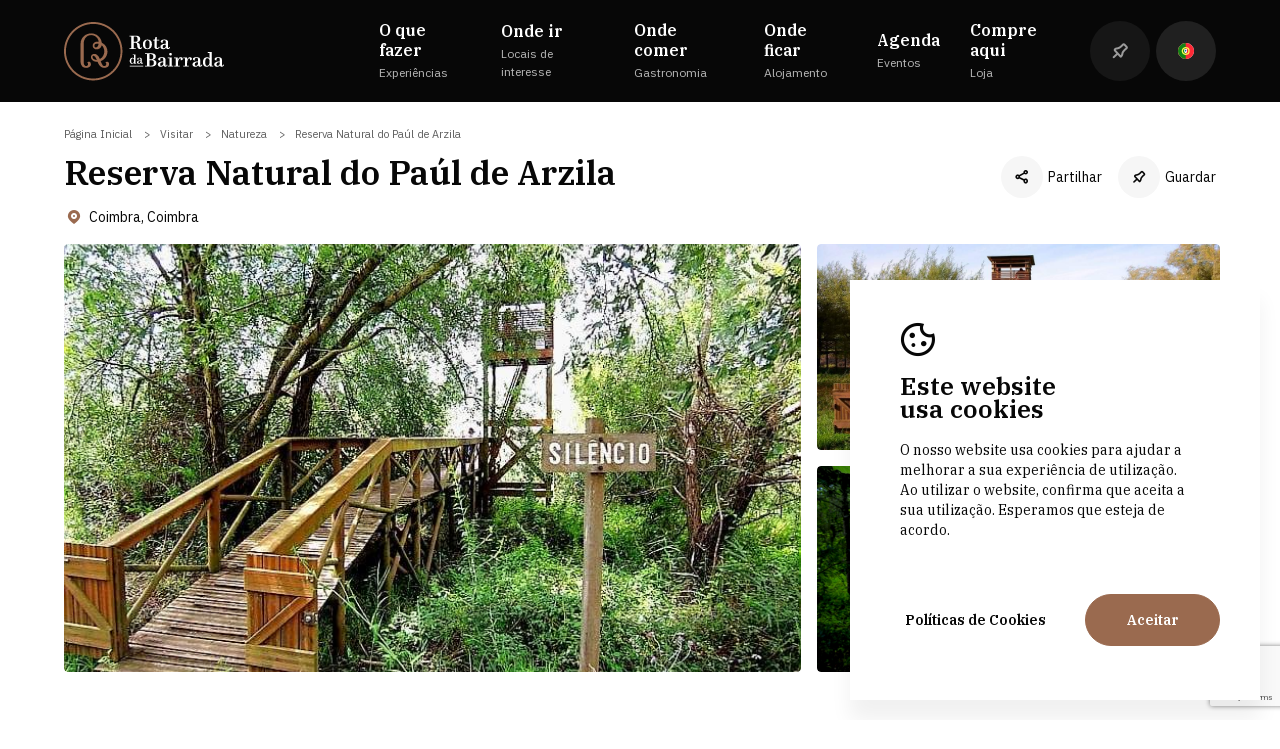

--- FILE ---
content_type: text/html; charset=utf-8
request_url: https://rotadabairrada.pt/pt/onde-ir/reserva-natural-do-paul-de-arzila
body_size: 10817
content:
<!DOCTYPE html>
<html lang="pt">
<head>
    
<meta charset="utf-8" />
<meta name="viewport" content="width=device-width, initial-scale=1.0" />
<title>Reserva Natural do Pa&#xFA;l de Arzila - Rota da Bairrada</title>

    <meta name="description" content="  " />
    <meta property=og:title content="Ponto Interesse Show" />
    <meta name="keywords" content="  " />

<script type="text/javascript" src="https://www.google.com/recaptcha/api.js?render=6LcvvcApAAAAADTRaBccH-9SZEdvSTzVj4wRdMtI"></script>
<link rel="apple-touch-icon" sizes="180x180" href="/favicon/apple-touch-icon.png">
<link rel="icon" type="image/png" sizes="32x32" href="/favicon/favicon-32x32.png">
<link rel="icon" type="image/png" sizes="16x16" href="/favicon/favicon-16x16.png">
<link rel="manifest" href="/favicon/site.webmanifest">
<link rel="mask-icon" href="/favicon/safari-pinned-tab.svg" color="#9f614b">
<link rel="shortcut icon" href="/favicon/favicon.ico">
<meta name="msapplication-TileColor" content="#000000">
<meta name="msapplication-config" content="/favicon/browserconfig.xml">
<meta name="theme-color" content="#ffffff">
    
<link rel="canonical" href="https://rotadabairrada.pt" />

    <link rel="stylesheet" href="/dist/css/all.min.css" />
    <link href='https://fonts.googleapis.com/css2?family=IBM&#x2B;Plex&#x2B;Sans:wght@400;600&amp;family=IBM&#x2B;Plex&#x2B;Serif:wght@400;600&amp;display=swap' rel='stylesheet'>

<style>
    :root {
--base-font: 'IBM Plex Serif', serif;;
--secundary-font: 'IBM Plex Sans', sans-serif;
--brand-color: #9A6A4F;
--secundary-color: #FFFFFF;
--default-color: #070707;
--details-color: #F6F6F6;
--extra-color: #616161;
--titles-color: #070707;
--subtitles-color: #616161;
--page-background: #FFFFFF;
--section-background: #F8F4F2;
--card-bg-color: #FFFFFF;
--main-btn-background: #9A6A4F;
--main-btn-color: #FFFFFF;
--color-default: #070707;
    }
</style>

    <script id="queue">
        var queue = { error: [] },
            master = { imagemZero: function (obj) { obj.src = "[data-uri]"; queue.error.push(obj); } };
    </script>

    
<!-- Google tag (gtag.js) -->
<script async src="https://www.googletagmanager.com/gtag/js?id=G-XL6H5QKY9X"></script>
<script>
  window.dataLayer = window.dataLayer || [];
  function gtag(){dataLayer.push(arguments);}
  gtag('js', new Date());

  gtag('config', 'G-XL6H5QKY9X');
</script><!-- Connected Sites -->
<script>
if(window._mtmReady){ 
 console.error('Connected sites script already loaded. You might have it dupplicated.'); 
} else { 
window._mtmReady=true; 
var _mtm = window._mtm = window._mtm || [];
_mtm.push({'mtm.startTime': (new Date().getTime()), 'event': 'mtm.Start'});
var d=document, g=d.createElement('script'), s=d.getElementsByTagName('script')[0];
g.async=true; g.src='https://egoi.site/523771_rotadabairrada.pt.js'; 
s.parentNode.insertBefore(g,s);
}
</script>
<!-- End Connected Sites -->


</head>
<body>
    


    <div id="cookieConsent" class="cookie-popup">
        <span class="info icon-ma icon-icon_cookies"></span>
        <span class="infoTitulo">Este website <br> usa cookies</span>
        <span class="txt">O nosso website usa cookies para ajudar a melhorar a sua experi&#xEA;ncia de utiliza&#xE7;&#xE3;o. Ao utilizar o website, confirma que aceita a sua utiliza&#xE7;&#xE3;o. Esperamos que esteja de acordo.</span>
        <div class="cookie-popup__buttons">
            <a class="link" target="_blank" href='https://rotadabairrada.pt/pt/politica-de-cookies'>Pol&#xED;ticas de Cookies</a>
            <button type="button" class="accept comp-main-button" data-dismiss="alert" data-cookie-string=".AspNet.Consent=yes; expires=Sat, 16 Jan 2027 12:25:08 GMT; path=/; secure; samesite=none">
                <span aria-hidden="true">Aceitar</span>
            </button>
        </div>
    </div>
   <script>
   (function () {
      var button = document.querySelector("#cookieConsent button[data-cookie-string]");
      var popup = document.querySelector("#cookieConsent");
      button.addEventListener("click", function (event) {
         document.cookie = button.dataset.cookieString;
         popup.style.display = "none";
      }, false);
   })();
   </script>

    <div b-w8l2ff7eax class="masterpage">
        

 

<header class=" ma-modulo Header ">
    <div class="Header__outer">
        <div class="wfull Header__wrapper">
            <div class="Header__logo">
                <a class="lnk-logo" href="/pt">
                    <img src="https://media.rotadabairrada.pt/1\DESIGN\logow.svg" alt="RotaBairrada"/>
                    <img src="https://media.rotadabairrada.pt/1\DESIGN\logo.svg" alt="RotaBairrada" class="reverse"/>
                </a>
            </div>
            <div class="Header__menu-holder">
                <div class="Header__menu">
                            <div class="Header__menu-item">
                                    <span class="menu-lateral__link ma-font-02 js-abrir-submenu" data-submenu="1">
                                        <span class="icon-ma icon-arrow-right"></span>
                                        <span class="ma-menu">O que fazer</span>
                                        <span class="ma-font-08">Experi&#xEA;ncias</span>
                                    </span>
                            </div>
                            <div class="Header__menu-item">
                                    <span class="menu-lateral__link ma-font-02 js-abrir-submenu" data-submenu="2">
                                        <span class="icon-ma icon-arrow-right"></span>
                                        <span class="ma-menu">Onde ir</span>
                                        <span class="ma-font-08">Locais de interesse</span>
                                    </span>
                            </div>
                            <div class="Header__menu-item">
                                    <a href="/pt/onde-comer" class="menu-lateral__link ma-font-02">
                                        <span class="ma-menu">Onde comer</span>
                                        <span class="ma-font-08">Gastronomia</span>
                                    </a>
                            </div>
                            <div class="Header__menu-item">
                                    <a href="/pt/onde-ficar" class="menu-lateral__link ma-font-02">
                                        <span class="ma-menu">Onde ficar</span>
                                        <span class="ma-font-08">Alojamento</span>
                                    </a>
                            </div>
                            <div class="Header__menu-item">
                                    <a href="/pt/agenda" class="menu-lateral__link ma-font-02">
                                        <span class="ma-menu">Agenda</span>
                                        <span class="ma-font-08">Eventos</span>
                                    </a>
                            </div>
                            <div class="Header__menu-item">
                                    <a href="https://loja.rotadabairrada.pt/" class="menu-lateral__link ma-font-02">
                                        <span class="ma-menu">Compre aqui</span>
                                        <span class="ma-font-08">Loja</span>
                                    </a>
                            </div>
                </div>
                <div class="menu-secundario">
                            <div class="menu">
                                <span class="ma-font-05">Sobre n&#xF3;s</span>
                                    <ul>
                                            <li>
                                                <a href="/pt/quem-somos" class="ma-menu-footer">Quem Somos</a>
                                            </li>
                                            <li>
                                                <a href="/pt/territorio" class="ma-menu-footer">Territ&#xF3;rio</a>
                                            </li>
                                            <li>
                                                <a href="/pt/projetos" class="ma-menu-footer">Projetos</a>
                                            </li>
                                            <li>
                                                <a href="/pt/contactos" class="ma-menu-footer">Contactos</a>
                                            </li>
                                    </ul>
                            </div>
                            <div class="menu">
                                <span class="ma-font-05">Links legais</span>
                                    <ul>
                                            <li>
                                                <a href="/pt/resolucao-de-litigios" class="ma-menu-footer">Resolu&#xE7;&#xE3;o de lit&#xED;gios</a>
                                            </li>
                                            <li>
                                                <a href="/pt/politica-de-privacidade" class="ma-menu-footer">Pol&#xED;tica de privacidade</a>
                                            </li>
                                            <li>
                                                <a href="/pt/politica-de-cookies" class="ma-menu-footer">Pol&#xED;tica de cookies</a>
                                            </li>
                                    </ul>
                            </div>
                </div>

                <div class="menu-bairrada">
                    <span class="ma-font-05">Sites Bairrada</span>
                    <ul>
                        <li>
                            <img src="https://media.rotadabairrada.pt/1/fotos/29/18498561501910T.svg" alt="Bairrada.pt" /><a href="https://www.bairrada.pt/" class="ma-font-09" target="_blank">Bairrada.pt</a>
                        </li>
                        <li>
                            <img src="https://media.rotadabairrada.pt/1/fotos/29/18498561501910T.svg" alt="Loja bairrada" /><a href="https://loja.rotadabairrada.pt/" class="ma-font-09" target="_blank">Loja bairrada</a>
                        </li>
                        <li>
                            <img src="https://media.rotadabairrada.pt/1/fotos/29/18498561501910T.svg" alt="CVR Bairrada" /><a href="http://www.cvbairrada.pt/" class="ma-font-09" target="_blank">CVR Bairrada</a>
                        </li>
                    </ul>
                </div>


                <div class="Header__opcoes">
                    <a href="/pt/guardados" class="favoritos js-fav-count">
                        <span class="icon-ma icon-favoritos"></span>
                    </a>
                    <div class="idiomas js-escolher-idioma">
                        <div class="idiomas__activo">
                                <img src="/dist/images/pt.svg" alt="pt" />
                        </div>
                        <ul class="idiomas__dropdown">
                                <li>
                                    <a href="/pt/onde-ir/reserva-natural-do-paul-de-arzila"><img src="/dist/images/pt.svg" alt="Portuguese" /></a>
                                </li>
                                <li>
                                    <a href="/en/where-to-go/paul-de-arzila-natural-reserve"><img src="/dist/images/en.svg" alt="English" /></a>
                                </li>
                                <li>
                                    <a href="/es/donde-ir/reserva-natural-de-paul-de-arzila"><img src="/dist/images/es.svg" alt="Spanish" /></a>
                                </li>
                        </ul>
                    </div>
                    <div class="user">
                        <div class="user-icons">
                            <span class="icon-ma icon-user"></span>
                            <span class="icon-ma icon-drop"></span>
                        </div>
                        <ul>
                        </ul>
                    </div>
                </div>
            </div>
            <div class="btn-menu js-abrir-menu">
                <span></span>
                <span></span>
                <span></span>
            </div>
        </div>
    </div>
    <div class=" Header__submenus">
                <div class="Header__submenu submenu" data-submenu="1">
                    <div class="submenu__list">
                                <div class="js-fechar-submenu back-menu">
                                    <span class="icon-ma icon-arrow-left"></span>
                                    <span class="ma-font-18">O que fazer</span>
                                    <span class="ma-font-08">Experi&#xEA;ncias</span>
                                </div>
                            <ul>
                                        <li class=" js-submenu-link" data-img="https://media.rotadabairrada.pt/1/fotos/63/9650701811454L.jpg">
                                            <a href="/pt/o-que-fazer?category=o-patrimonio-e-cultura" class="ma-font-16">O Patrim&#xF3;nio e Cultura</a>
                                        </li>
                                        <li class=" js-submenu-link" data-img="https://media.rotadabairrada.pt/1/fotos/768/16006138438993C.jpeg">
                                            <a href="/pt/o-que-fazer?category=as-atividades" class="ma-font-16">Outras experi&#xEA;ncias</a>
                                        </li>
                                        <li class=" js-submenu-link" data-img="https://media.rotadabairrada.pt/1/fotos/76/9647444621833D.jpg">
                                            <a href="/pt/o-que-fazer?category=as-praias" class="ma-font-16">Espa&#xE7;os Naturais</a>
                                        </li>
                                        <li class=" js-submenu-link" data-img="https://media.rotadabairrada.pt/1/fotos/59/8981513123893e.jpg">
                                            <a href="/pt/o-que-fazer?category=o-terroir" class="ma-font-16">Experi&#xEA;ncias nas Caves e Adegas</a>
                                        </li>
                                        <li class=" js-submenu-link" data-img="https://media.rotadabairrada.pt/1/fotos/758/7277854536336I.jpg">
                                            <a href="/pt/o-que-fazer?category=experiencias" class="ma-font-16">Experi&#xEA;ncias by Rota da Bairrada</a>
                                        </li>
                                        <li class=" js-submenu-link" data-img="https://media.rotadabairrada.pt/1/fotos/60/16004160623160M.jpg">
                                            <a href="/pt/o-que-fazer?category=a-natureza" class="ma-font-16">Experi&#xEA;ncias na Natureza</a>
                                        </li>
                                        <li class=" js-submenu-link" data-img="https://media.rotadabairrada.pt/1/fotos/761/11698171567849Z.jpg">
                                            <a href="/pt/o-que-fazer?category=experiencias-na-vinha" class="ma-font-16">Experi&#xEA;ncias na Vinha</a>
                                        </li>
                            </ul>
                    </div>
                    <div class="submenu__image" data-imagem="https://media.rotadabairrada.pt/1/fotos/63/9650701811454L.jpg" style="background-image: url(https://media.rotadabairrada.pt/1/fotos/63/9650701811454L.jpg)">
                        <div class="link-image"></div>
                    </div>
                </div>    
                <div class="Header__submenu submenu" data-submenu="2">
                    <div class="submenu__list">
                                <div class="js-fechar-submenu back-menu">
                                    <span class="icon-ma icon-arrow-left"></span>
                                    <span class="ma-font-18">Onde ir</span>
                                    <span class="ma-font-08">Locais de interesse</span>
                                </div>
                            <ul>
                                        <li class=" js-submenu-link" data-img="https://media.rotadabairrada.pt/1/fotos/69/8998298434576i.jpg">
                                            <a href="/pt/onde-ir?category=as-caves-e-adegas" class="ma-font-16">As Caves e Adegas</a>
                                        </li>
                                        <li class=" js-submenu-link" data-img="https://media.rotadabairrada.pt/1/fotos/63/9650701811454L.jpg">
                                            <a href="/pt/onde-ir?category=o-patrimonio-e-cultura" class="ma-font-16">O Patrim&#xF3;nio e Cultura</a>
                                        </li>
                                        <li class=" js-submenu-link" data-img="https://media.rotadabairrada.pt/1/fotos/768/16006138438993C.jpeg">
                                            <a href="/pt/onde-ir?category=as-atividades" class="ma-font-16">Outras experi&#xEA;ncias</a>
                                        </li>
                                        <li class=" js-submenu-link" data-img="https://media.rotadabairrada.pt/1/fotos/734/9649963845579h.jpg">
                                            <a href="/pt/onde-ir?category=espacos-desportivos" class="ma-font-16">Espa&#xE7;os Desportivos</a>
                                        </li>
                                        <li class=" js-submenu-link" data-img="https://media.rotadabairrada.pt/1/fotos/76/9647444621833D.jpg">
                                            <a href="/pt/onde-ir?category=as-praias" class="ma-font-16">Espa&#xE7;os Naturais</a>
                                        </li>
                                        <li class=" js-submenu-link" data-img="https://media.rotadabairrada.pt/1/fotos/729/9648158524633G.jpg">
                                            <a href="/pt/onde-ir?category=espacos-naturais" class="ma-font-16">As Praias</a>
                                        </li>
                                        <li class=" js-submenu-link" data-img="https://media.rotadabairrada.pt/1/fotos/60/16004160623160M.jpg">
                                            <a href="/pt/onde-ir?category=a-natureza" class="ma-font-16">Experi&#xEA;ncias na Natureza</a>
                                        </li>
                            </ul>
                    </div>
                    <div class="submenu__image" data-imagem="https://media.rotadabairrada.pt/1/fotos/69/8998298434576i.jpg" style="background-image: url(https://media.rotadabairrada.pt/1/fotos/69/8998298434576i.jpg)">
                        <div class="link-image"></div>
                    </div>
                </div>    
    </div>
</header>



<section class=" ma-modulo PontoInteresseShow show-page">
    <div class="intro-page wfull">
        <a onclick="window.history.back()" class="btn-voltar"><span class="icon-ma icon-arrow2"></span>Voltar</a>
        <div class="left">
            <div class="intro-page__breadcrumbs">
                        <a href="/" class="breadcrumb ma-font-11">Página Inicial</a>
                        <a href="/pt/onde-ir" class="breadcrumb ma-font-11">Visitar</a>
                        <a href="/pt/onde-ir?category=natureza" class="breadcrumb ma-font-11">Natureza</a>
                        <span class="breadcrumb ma-font-11">Reserva Natural do Paúl de Arzila</span>
            </div>
            <h1 class="intro-page__title ma-font-02" data-aos="fade-up" data-aos-once="true" data-aos-duration="400">
                Reserva Natural do Paúl de Arzila
            </h1>
            <div class="intro-page__local" >
                <span class="entidade"></span>
                <div class="location">
                    <span class="icon-ma icon-location"></span>
                    <span class="ma-font-06">Coimbra, Coimbra</span>
                </div>
            </div>
        </div>

        <div class="intro-page__actions">
            <div class="acoes">
                <div class=partilha>
                    <span class="icon-ma icon-share"></span>
                    <span class="ma-font-06">Partilhar</span>

                    <div class="list-partilha">
                        <ul class='social_shares'><li><a target='_blank' title='Facebook' class='facebook_share' href='https://www.facebook.com/sharer.php?u=https%3a%2f%2frotadabairrada.pt%2fpt%2fonde-ir%2freserva-natural-do-paul-de-arzila'><span class='icon-ma icon-facebook'></span><span class='lbl'>Facebook</span></a></li><li><a target='_blank' title='Twitter' class='twitter_share' href='https://twitter.com/share?text=Reserva%20Natural%20do%20Pa%C3%BAl%20de%20Arzila&amp;lang=&amp;url=https%3a%2f%2frotadabairrada.pt%2fpt%2fonde-ir%2freserva-natural-do-paul-de-arzila'><span class='icon-ma icon-twitter'></span><span class='lbl'>Twitter</span></a></li><li><a target='_blank' title='LinkedIn' class='linkedin_share' href='https://www.linkedin.com/shareArticle?mini=true&url=https%3a%2f%2frotadabairrada.pt%2fpt%2fonde-ir%2freserva-natural-do-paul-de-arzila&title=Reserva%20Natural%20do%20Pa%C3%BAl%20de%20Arzila'><span class='icon-ma icon-linkedin'></span><span class='lbl'>LinkedIn</span></a></li></ul>
                    </div>
                </div>
                <div class="favoritos js-add-favoritos " data-id="392">
                    <span class="icon-ma icon-favoritos"></span>
                    <span class="ma-font-06">Guardar</span>
                </div>
            </div>
        </div>
    </div>



<div class="gallery wfull" data-aos="fade-up" data-aos-once="true" data-aos-duration="400">
                <div class="gallery__photos  gallery-grid">
                        <div class="photo">
                            <img src="https://media.rotadabairrada.pt/1/fotos/392/6563976510819894153443695494582302069489664njpg.jpg" alt="Reserva Natural do Pa&#xFA;l de Arzila" data-index="0">
                        </div>
                        <div class="photo">
                            <img src="https://media.rotadabairrada.pt/1/fotos/392/dsc2234a-copiarjpg.jpg" alt="Reserva Natural do Pa&#xFA;l de Arzila" data-index="1">
                        </div>
                        <div class="photo">
                            <img src="https://www.rotadabairrada.pt/media/irt/410/Reserva Natural de Paul de Arzila.tif.JPG" alt="Reserva Natural do Pa&#xFA;l de Arzila" data-index="2">
                        </div>
                </div>
        <div class="ver-galeria js-ver-galeria"><span class="ver-galeria-wrap ma-font-09">Ver galeria<span class="icon-ma icon-fotos"></span></span></div>

        <div class="full-galeria hidden">
            <div class="swiper-container">
                <div class="swiper-wrapper">

                        <div class="swiper-slide">
                        
                            <img data-src="https://media.rotadabairrada.pt/1/fotos/392/6563976510819894153443695494582302069489664njpg.jpg" class="swiper-lazy js-imagescale" alt="Reserva Natural do Pa&#xFA;l de Arzila" />
                            <div class="swiper-lazy-preloader"></div>
           <div class="video">
                                <video muted autoplay plasyinline loop class="video" src="https://media.rotadabairrada.pt/1/fotos/392/6563976510819894153443695494582302069489664njpg.jpg"></video>
                            </div>
                        </div>
                        <div class="swiper-slide">
                        
                            <img data-src="https://media.rotadabairrada.pt/1/fotos/392/dsc2234a-copiarjpg.jpg" class="swiper-lazy js-imagescale" alt="Reserva Natural do Pa&#xFA;l de Arzila" />
                            <div class="swiper-lazy-preloader"></div>
           <div class="video">
                                <video muted autoplay plasyinline loop class="video" src="https://media.rotadabairrada.pt/1/fotos/392/dsc2234a-copiarjpg.jpg"></video>
                            </div>
                        </div>
                        <div class="swiper-slide">
                        
                            <img data-src="https://www.rotadabairrada.pt/media/irt/410/Reserva Natural de Paul de Arzila.tif.JPG" class="swiper-lazy js-imagescale" alt="Reserva Natural do Pa&#xFA;l de Arzila" />
                            <div class="swiper-lazy-preloader"></div>
           <div class="video">
                                <video muted autoplay plasyinline loop class="video" src="https://www.rotadabairrada.pt/media/irt/410/Reserva Natural de Paul de Arzila.tif.JPG"></video>
                            </div>
                        </div>
                </div>
            </div>
        </div>

    </div>
    <div class="information wfull">
        <div class="information__texts" data-aos="fade-up" data-aos-once="true" data-aos-duration="400">

            <div class="mobile-titles">
                <h2 class="intro-page__title ma-font-02">
                    Reserva Natural do Paúl de Arzila
                </h2>
                <div class="intro-page__local">
                    <span class="entidade"></span>
                    <div class="">
                        <span class="icon-ma icon-location"></span>
                        <span class="ma-font-06">Coimbra, Coimbra</span>
                    </div>
                </div>
            </div>



            <div class="info-section first">
                <h5 class="ma-font-04">
                    Apresenta&#xE7;&#xE3;o
                </h5>
                    <div class="info-text ma-font-10 limiter">
                        <p style="text-align: justify;"><strong>Categoria:</strong> Reserva Natural</p>
<p style="text-align: justify;"> </p>
<p style="text-align: justify;">A cerca de 13 km da cidade de Coimbra encontra-se a Reserva Natural do Paul de Arzila, na margem esquerda do Rio Mondego e que se reparte pelos concelhos de Coimbra, Montemor-o-Velho e Condeixa-a-Nova.</p>
<p style="text-align: justify;">Trata-se de uma zona húmida que compreende duas áreas distintas: uma planície aluvial, onde se situa um extenso caniçal e alguma ocupação   agrícola e uma zona de proteção, que se estende ao longo das encostas que ladeiam o vale de ocupação essencialmente florestal e também      agrícola, nos terrenos que circundam os espaços urbanos. O Paúl de Arzila está classificado como Reserva Natural devido à sua importância ornitológica, já que é uma zona de passagem outonal para aves migradoras transarianas; é também uma área de alimentação e repouso para várias espécies, área de abrigo de espécies nidificantes estritamente paludícolas e local de invernada de espécies paleárticas. O símbolo desta Reserva é uma garça-vermelha (Ardea purpúrea), tendo em conta a sua importância como espécie nidificante nesta área protegida.</p>
                        <span class="btn-read-more js-see-more">Ler mais</span>
                    </div>
            </div>


        </div>

        <div class="information__contacts" data-aos="fade-up" data-aos-once="true" data-aos-duration="400">
            <div class="contacts-wrapper">
                <h5 class="ma-font-16">Reserva Natural do Pa&#xFA;l de Arzila</h5>
                <div class="address ma-font-06">
                    <p>Rua do Bairro,1, Arzila</p>
<p>3045-356 Arzila</p>
                </div>
                <div class="contacts ma-font-06">
                        <span class="icon-ma icon-phone"></span> 239 980 500                        <br />
                        <span class="icon-ma icon-email"></span> rnpa@icnf.pt                        <br />

                </div>
                <a href="https://www.google.com/maps/dir/?api=1&amp;destination=40.17927737554988,-8.555087202184184&amp;travelmode=driving" class="btn-directions" target="_blank">Obter dire&#xE7;&#xF5;es<span class="icon-ma icon-direcoes"></span></a>
            </div>
        </div>
    </div>

    <section class="map-section wfull" data-aos="fade-up" data-aos-once="true" data-aos-duration="400">
        <div class="map-section__intro">
            <h2 class="ma-font-04">
                Localiza&#xE7;&#xE3;o
            </h2>
            <span class="ma-font-06 local">
                <span class="icon-ma icon-location"></span>
                Coimbra, Coimbra
            </span>
        </div>


<div class="map-wrapper" data-mapa="{&quot;Nome&quot;:&quot;Reserva Natural do Pa&#xFA;l de Arzila&quot;,&quot;Imagem&quot;:&quot;https://media.rotadabairrada.pt/1/fotos/392/6563976510819894153443695494582302069489664njpg.jpg&quot;,&quot;Lat&quot;:40.17927737554988,&quot;Long&quot;:-8.555087202184184,&quot;UrlDirecoes&quot;:&quot;https://www.google.com/maps/dir/?api=1&amp;destination=40.17927737554988,-8.555087202184184&amp;travelmode=driving&quot;,&quot;OutrasLocalizacoes&quot;:[]}">
    <div id="map_holder" class="mapa-holder">
        <a class="img_mapa">
            <div id="OpenStreetMaps" clientidmode="Static" class="OpenStreetMaps"></div>
        </a>
    </div>
</div>

    </section>

</section>


<footer class=" ma-modulo Footer ">
    <div class="wfull">
        <div class="menu-holder">
                    <div class="menu">
                        <span class="ma-font-05">Explorar</span>
                            <ul>
                                    <li>
                                        <a href="/pt/o-que-fazer" class="ma-menu-footer">O que fazer</a>
                                    </li>
                                    <li>
                                        <a href="/pt/onde-ir" class="ma-menu-footer">Onde ir</a>
                                    </li>
                                    <li>
                                        <a href="/pt/onde-comer" class="ma-menu-footer">Onde comer</a>
                                    </li>
                                    <li>
                                        <a href="/pt/onde-ficar" class="ma-menu-footer">Onde ficar</a>
                                    </li>
                                    <li>
                                        <a href="/pt/agenda" class="ma-menu-footer">Agenda</a>
                                    </li>
                            </ul>
                    </div>
                    <div class="menu">
                        <span class="ma-font-05">Sobre n&#xF3;s</span>
                            <ul>
                                    <li>
                                        <a href="/pt/quem-somos" class="ma-menu-footer">Quem Somos</a>
                                    </li>
                                    <li>
                                        <a href="/pt/territorio" class="ma-menu-footer">Territ&#xF3;rio</a>
                                    </li>
                                    <li>
                                        <a href="/pt/projetos" class="ma-menu-footer">Projetos</a>
                                    </li>
                                    <li>
                                        <a href="/pt/contactos" class="ma-menu-footer">Contactos</a>
                                    </li>
                                    <li>
                                        <a href="/pt/documentacao" class="ma-menu-footer">Documenta&#xE7;&#xE3;o</a>
                                    </li>
                            </ul>
                    </div>
                    <div class="menu">
                        <span class="ma-font-05">Links legais</span>
                            <ul>
                                    <li>
                                        <a href="/pt/resolucao-de-litigios" class="ma-menu-footer">Resolu&#xE7;&#xE3;o de lit&#xED;gios</a>
                                    </li>
                                    <li>
                                        <a href="/pt/politica-de-privacidade" class="ma-menu-footer">Pol&#xED;tica de privacidade</a>
                                    </li>
                                    <li>
                                        <a href="/pt/politica-de-cookies" class="ma-menu-footer">Pol&#xED;tica de cookies</a>
                                    </li>
                                    <li>
                                        <a href="/pt/termos-e-condicoes-de-vouchers" class="ma-menu-footer">Pol&#xED;tica de vouchers</a>
                                    </li>
                            </ul>
                    </div>
                    <div class="menu">
                        <span class="ma-font-05">Bairrada Explorer</span>
                            <ul>
                                    <li>
                                        <a href="/pt/enoturismo" class="ma-menu-footer">Experi&#xEA;ncias Personalizadas</a>
                                    </li>
                                    <li>
                                        <a href="/pt/destino" class="ma-menu-footer">Chegar &#xE0; Bairrada</a>
                                    </li>
                                    <li>
                                        <a href="/pt/eventos" class="ma-menu-footer">Eventos</a>
                                    </li>
                            </ul>
                    </div>
            <div class="menu"> 
                <span class="ma-font-05">Sites Bairrada</span>
                <ul>
                    <li>
                         <img src="https://media.rotadabairrada.pt/1/fotos/29/18498561501910T.svg" alt="Bairrada.pt" /><a href="https://www.bairrada.pt/" class="ma-font-09" target="_blank">Bairrada.pt</a>
                    </li>
                    <li>
                         <img src="https://media.rotadabairrada.pt/1/fotos/29/18498561501910T.svg" alt="Loja bairrada" /><a href="https://loja.rotadabairrada.pt/" class="ma-font-09" target="_blank">Loja bairrada</a>
                    </li>
                    <li>
                         <img src="https://media.rotadabairrada.pt/1/fotos/29/18498561501910T.svg" alt="CVR Bairrada" /><a href="http://www.cvbairrada.pt/" class="ma-font-09" target="_blank">CVR Bairrada</a>
                    </li>
                </ul>
            </div>
        </div>
        <div class="footer-notes"> 
            <div class="footer-notes__copyright">
                <img src="https://media.rotadabairrada.pt/1/fotos/29/18498561501910T.svg" alt="Rota da Bairrada" />
                <div class="textos">
                    <span class="ma-font-08">&copy;&nbsp;2026 Rota da Bairrada</span>
                    <span class="ma-font-08">Todos os direitos reservados.<br />RNAAT 684/2019.</span>
                    <a href="http://digital.grupoma.eu" rel="noreferrer" class="ma-font-08" target="_blank">by M&amp;ADigital</a>
                </div>
            </div>
            <div class="footer-notes__logos">
                <div>
                    <span class="ma-font-11">Financiado por</span>
                    <img src="https://media.rotadabairrada.pt/1/fotos/29/18500093389564E.png" alt="bairrada"/>
                </div>
                <div>
                    <img src="https://media.rotadabairrada.pt/1/fotos/29/15712390568841N.svg" alt="winesofportugal"/>
                    <img src="https://media.rotadabairrada.pt/1/fotos/29/18500275568385c.png" alt="wineinmoderation"/>
                </div>
            </div>
            <div class="footer-notes__social">
                <div class="redes">
                    <ul>
                        <li>
                             <a href="https://www.facebook.com/rotadabairrada" class="ma-menu-footer"><span class="icon-ma icon-facebook"></span></a>
                        </li>
                        <li>
                             <a href="https://www.youtube.com/user/RotadaBairrada" class="ma-menu-footer"><span class="icon-ma icon-youtube"></span></a>
                        </li>
                        <li>
                             <a href="https://www.linkedin.com/company/rotadabairrada" class="ma-menu-footer"><span class="icon-ma icon-linkedin"></span></a>
                        </li>
                        <li>
                             <a href="https://www.instagram.com/rotadabairrada/" class="ma-menu-footer"><span class="icon-ma icon-instagram"></span></a>
                        </li>
                    </ul>
                </div>
                <a href="http://digital.grupoma.eu" rel="noreferrer" class="ma-font-08" target="_blank">by M&amp;ADigital</a>
            </div>
        </div>
    </div>
</footer>


    </div>

    <script src="/dist/js/all.min.js?v=12zF1PUEZuG5ez_5jbYk-al2gX8gI__V1VCT-Hz8OhI"></script>
    <script src="/lib/jquery-validation/dist/jquery.validate.min.js"></script>
    <script src="/lib/jquery-validation-unobtrusive/jquery.validate.unobtrusive.min.js"></script>

    
</body>
</html>


--- FILE ---
content_type: text/html; charset=utf-8
request_url: https://www.google.com/recaptcha/api2/anchor?ar=1&k=6LcvvcApAAAAADTRaBccH-9SZEdvSTzVj4wRdMtI&co=aHR0cHM6Ly9yb3RhZGFiYWlycmFkYS5wdDo0NDM.&hl=en&v=PoyoqOPhxBO7pBk68S4YbpHZ&size=invisible&anchor-ms=20000&execute-ms=30000&cb=fq0d3tkiq5tc
body_size: 48875
content:
<!DOCTYPE HTML><html dir="ltr" lang="en"><head><meta http-equiv="Content-Type" content="text/html; charset=UTF-8">
<meta http-equiv="X-UA-Compatible" content="IE=edge">
<title>reCAPTCHA</title>
<style type="text/css">
/* cyrillic-ext */
@font-face {
  font-family: 'Roboto';
  font-style: normal;
  font-weight: 400;
  font-stretch: 100%;
  src: url(//fonts.gstatic.com/s/roboto/v48/KFO7CnqEu92Fr1ME7kSn66aGLdTylUAMa3GUBHMdazTgWw.woff2) format('woff2');
  unicode-range: U+0460-052F, U+1C80-1C8A, U+20B4, U+2DE0-2DFF, U+A640-A69F, U+FE2E-FE2F;
}
/* cyrillic */
@font-face {
  font-family: 'Roboto';
  font-style: normal;
  font-weight: 400;
  font-stretch: 100%;
  src: url(//fonts.gstatic.com/s/roboto/v48/KFO7CnqEu92Fr1ME7kSn66aGLdTylUAMa3iUBHMdazTgWw.woff2) format('woff2');
  unicode-range: U+0301, U+0400-045F, U+0490-0491, U+04B0-04B1, U+2116;
}
/* greek-ext */
@font-face {
  font-family: 'Roboto';
  font-style: normal;
  font-weight: 400;
  font-stretch: 100%;
  src: url(//fonts.gstatic.com/s/roboto/v48/KFO7CnqEu92Fr1ME7kSn66aGLdTylUAMa3CUBHMdazTgWw.woff2) format('woff2');
  unicode-range: U+1F00-1FFF;
}
/* greek */
@font-face {
  font-family: 'Roboto';
  font-style: normal;
  font-weight: 400;
  font-stretch: 100%;
  src: url(//fonts.gstatic.com/s/roboto/v48/KFO7CnqEu92Fr1ME7kSn66aGLdTylUAMa3-UBHMdazTgWw.woff2) format('woff2');
  unicode-range: U+0370-0377, U+037A-037F, U+0384-038A, U+038C, U+038E-03A1, U+03A3-03FF;
}
/* math */
@font-face {
  font-family: 'Roboto';
  font-style: normal;
  font-weight: 400;
  font-stretch: 100%;
  src: url(//fonts.gstatic.com/s/roboto/v48/KFO7CnqEu92Fr1ME7kSn66aGLdTylUAMawCUBHMdazTgWw.woff2) format('woff2');
  unicode-range: U+0302-0303, U+0305, U+0307-0308, U+0310, U+0312, U+0315, U+031A, U+0326-0327, U+032C, U+032F-0330, U+0332-0333, U+0338, U+033A, U+0346, U+034D, U+0391-03A1, U+03A3-03A9, U+03B1-03C9, U+03D1, U+03D5-03D6, U+03F0-03F1, U+03F4-03F5, U+2016-2017, U+2034-2038, U+203C, U+2040, U+2043, U+2047, U+2050, U+2057, U+205F, U+2070-2071, U+2074-208E, U+2090-209C, U+20D0-20DC, U+20E1, U+20E5-20EF, U+2100-2112, U+2114-2115, U+2117-2121, U+2123-214F, U+2190, U+2192, U+2194-21AE, U+21B0-21E5, U+21F1-21F2, U+21F4-2211, U+2213-2214, U+2216-22FF, U+2308-230B, U+2310, U+2319, U+231C-2321, U+2336-237A, U+237C, U+2395, U+239B-23B7, U+23D0, U+23DC-23E1, U+2474-2475, U+25AF, U+25B3, U+25B7, U+25BD, U+25C1, U+25CA, U+25CC, U+25FB, U+266D-266F, U+27C0-27FF, U+2900-2AFF, U+2B0E-2B11, U+2B30-2B4C, U+2BFE, U+3030, U+FF5B, U+FF5D, U+1D400-1D7FF, U+1EE00-1EEFF;
}
/* symbols */
@font-face {
  font-family: 'Roboto';
  font-style: normal;
  font-weight: 400;
  font-stretch: 100%;
  src: url(//fonts.gstatic.com/s/roboto/v48/KFO7CnqEu92Fr1ME7kSn66aGLdTylUAMaxKUBHMdazTgWw.woff2) format('woff2');
  unicode-range: U+0001-000C, U+000E-001F, U+007F-009F, U+20DD-20E0, U+20E2-20E4, U+2150-218F, U+2190, U+2192, U+2194-2199, U+21AF, U+21E6-21F0, U+21F3, U+2218-2219, U+2299, U+22C4-22C6, U+2300-243F, U+2440-244A, U+2460-24FF, U+25A0-27BF, U+2800-28FF, U+2921-2922, U+2981, U+29BF, U+29EB, U+2B00-2BFF, U+4DC0-4DFF, U+FFF9-FFFB, U+10140-1018E, U+10190-1019C, U+101A0, U+101D0-101FD, U+102E0-102FB, U+10E60-10E7E, U+1D2C0-1D2D3, U+1D2E0-1D37F, U+1F000-1F0FF, U+1F100-1F1AD, U+1F1E6-1F1FF, U+1F30D-1F30F, U+1F315, U+1F31C, U+1F31E, U+1F320-1F32C, U+1F336, U+1F378, U+1F37D, U+1F382, U+1F393-1F39F, U+1F3A7-1F3A8, U+1F3AC-1F3AF, U+1F3C2, U+1F3C4-1F3C6, U+1F3CA-1F3CE, U+1F3D4-1F3E0, U+1F3ED, U+1F3F1-1F3F3, U+1F3F5-1F3F7, U+1F408, U+1F415, U+1F41F, U+1F426, U+1F43F, U+1F441-1F442, U+1F444, U+1F446-1F449, U+1F44C-1F44E, U+1F453, U+1F46A, U+1F47D, U+1F4A3, U+1F4B0, U+1F4B3, U+1F4B9, U+1F4BB, U+1F4BF, U+1F4C8-1F4CB, U+1F4D6, U+1F4DA, U+1F4DF, U+1F4E3-1F4E6, U+1F4EA-1F4ED, U+1F4F7, U+1F4F9-1F4FB, U+1F4FD-1F4FE, U+1F503, U+1F507-1F50B, U+1F50D, U+1F512-1F513, U+1F53E-1F54A, U+1F54F-1F5FA, U+1F610, U+1F650-1F67F, U+1F687, U+1F68D, U+1F691, U+1F694, U+1F698, U+1F6AD, U+1F6B2, U+1F6B9-1F6BA, U+1F6BC, U+1F6C6-1F6CF, U+1F6D3-1F6D7, U+1F6E0-1F6EA, U+1F6F0-1F6F3, U+1F6F7-1F6FC, U+1F700-1F7FF, U+1F800-1F80B, U+1F810-1F847, U+1F850-1F859, U+1F860-1F887, U+1F890-1F8AD, U+1F8B0-1F8BB, U+1F8C0-1F8C1, U+1F900-1F90B, U+1F93B, U+1F946, U+1F984, U+1F996, U+1F9E9, U+1FA00-1FA6F, U+1FA70-1FA7C, U+1FA80-1FA89, U+1FA8F-1FAC6, U+1FACE-1FADC, U+1FADF-1FAE9, U+1FAF0-1FAF8, U+1FB00-1FBFF;
}
/* vietnamese */
@font-face {
  font-family: 'Roboto';
  font-style: normal;
  font-weight: 400;
  font-stretch: 100%;
  src: url(//fonts.gstatic.com/s/roboto/v48/KFO7CnqEu92Fr1ME7kSn66aGLdTylUAMa3OUBHMdazTgWw.woff2) format('woff2');
  unicode-range: U+0102-0103, U+0110-0111, U+0128-0129, U+0168-0169, U+01A0-01A1, U+01AF-01B0, U+0300-0301, U+0303-0304, U+0308-0309, U+0323, U+0329, U+1EA0-1EF9, U+20AB;
}
/* latin-ext */
@font-face {
  font-family: 'Roboto';
  font-style: normal;
  font-weight: 400;
  font-stretch: 100%;
  src: url(//fonts.gstatic.com/s/roboto/v48/KFO7CnqEu92Fr1ME7kSn66aGLdTylUAMa3KUBHMdazTgWw.woff2) format('woff2');
  unicode-range: U+0100-02BA, U+02BD-02C5, U+02C7-02CC, U+02CE-02D7, U+02DD-02FF, U+0304, U+0308, U+0329, U+1D00-1DBF, U+1E00-1E9F, U+1EF2-1EFF, U+2020, U+20A0-20AB, U+20AD-20C0, U+2113, U+2C60-2C7F, U+A720-A7FF;
}
/* latin */
@font-face {
  font-family: 'Roboto';
  font-style: normal;
  font-weight: 400;
  font-stretch: 100%;
  src: url(//fonts.gstatic.com/s/roboto/v48/KFO7CnqEu92Fr1ME7kSn66aGLdTylUAMa3yUBHMdazQ.woff2) format('woff2');
  unicode-range: U+0000-00FF, U+0131, U+0152-0153, U+02BB-02BC, U+02C6, U+02DA, U+02DC, U+0304, U+0308, U+0329, U+2000-206F, U+20AC, U+2122, U+2191, U+2193, U+2212, U+2215, U+FEFF, U+FFFD;
}
/* cyrillic-ext */
@font-face {
  font-family: 'Roboto';
  font-style: normal;
  font-weight: 500;
  font-stretch: 100%;
  src: url(//fonts.gstatic.com/s/roboto/v48/KFO7CnqEu92Fr1ME7kSn66aGLdTylUAMa3GUBHMdazTgWw.woff2) format('woff2');
  unicode-range: U+0460-052F, U+1C80-1C8A, U+20B4, U+2DE0-2DFF, U+A640-A69F, U+FE2E-FE2F;
}
/* cyrillic */
@font-face {
  font-family: 'Roboto';
  font-style: normal;
  font-weight: 500;
  font-stretch: 100%;
  src: url(//fonts.gstatic.com/s/roboto/v48/KFO7CnqEu92Fr1ME7kSn66aGLdTylUAMa3iUBHMdazTgWw.woff2) format('woff2');
  unicode-range: U+0301, U+0400-045F, U+0490-0491, U+04B0-04B1, U+2116;
}
/* greek-ext */
@font-face {
  font-family: 'Roboto';
  font-style: normal;
  font-weight: 500;
  font-stretch: 100%;
  src: url(//fonts.gstatic.com/s/roboto/v48/KFO7CnqEu92Fr1ME7kSn66aGLdTylUAMa3CUBHMdazTgWw.woff2) format('woff2');
  unicode-range: U+1F00-1FFF;
}
/* greek */
@font-face {
  font-family: 'Roboto';
  font-style: normal;
  font-weight: 500;
  font-stretch: 100%;
  src: url(//fonts.gstatic.com/s/roboto/v48/KFO7CnqEu92Fr1ME7kSn66aGLdTylUAMa3-UBHMdazTgWw.woff2) format('woff2');
  unicode-range: U+0370-0377, U+037A-037F, U+0384-038A, U+038C, U+038E-03A1, U+03A3-03FF;
}
/* math */
@font-face {
  font-family: 'Roboto';
  font-style: normal;
  font-weight: 500;
  font-stretch: 100%;
  src: url(//fonts.gstatic.com/s/roboto/v48/KFO7CnqEu92Fr1ME7kSn66aGLdTylUAMawCUBHMdazTgWw.woff2) format('woff2');
  unicode-range: U+0302-0303, U+0305, U+0307-0308, U+0310, U+0312, U+0315, U+031A, U+0326-0327, U+032C, U+032F-0330, U+0332-0333, U+0338, U+033A, U+0346, U+034D, U+0391-03A1, U+03A3-03A9, U+03B1-03C9, U+03D1, U+03D5-03D6, U+03F0-03F1, U+03F4-03F5, U+2016-2017, U+2034-2038, U+203C, U+2040, U+2043, U+2047, U+2050, U+2057, U+205F, U+2070-2071, U+2074-208E, U+2090-209C, U+20D0-20DC, U+20E1, U+20E5-20EF, U+2100-2112, U+2114-2115, U+2117-2121, U+2123-214F, U+2190, U+2192, U+2194-21AE, U+21B0-21E5, U+21F1-21F2, U+21F4-2211, U+2213-2214, U+2216-22FF, U+2308-230B, U+2310, U+2319, U+231C-2321, U+2336-237A, U+237C, U+2395, U+239B-23B7, U+23D0, U+23DC-23E1, U+2474-2475, U+25AF, U+25B3, U+25B7, U+25BD, U+25C1, U+25CA, U+25CC, U+25FB, U+266D-266F, U+27C0-27FF, U+2900-2AFF, U+2B0E-2B11, U+2B30-2B4C, U+2BFE, U+3030, U+FF5B, U+FF5D, U+1D400-1D7FF, U+1EE00-1EEFF;
}
/* symbols */
@font-face {
  font-family: 'Roboto';
  font-style: normal;
  font-weight: 500;
  font-stretch: 100%;
  src: url(//fonts.gstatic.com/s/roboto/v48/KFO7CnqEu92Fr1ME7kSn66aGLdTylUAMaxKUBHMdazTgWw.woff2) format('woff2');
  unicode-range: U+0001-000C, U+000E-001F, U+007F-009F, U+20DD-20E0, U+20E2-20E4, U+2150-218F, U+2190, U+2192, U+2194-2199, U+21AF, U+21E6-21F0, U+21F3, U+2218-2219, U+2299, U+22C4-22C6, U+2300-243F, U+2440-244A, U+2460-24FF, U+25A0-27BF, U+2800-28FF, U+2921-2922, U+2981, U+29BF, U+29EB, U+2B00-2BFF, U+4DC0-4DFF, U+FFF9-FFFB, U+10140-1018E, U+10190-1019C, U+101A0, U+101D0-101FD, U+102E0-102FB, U+10E60-10E7E, U+1D2C0-1D2D3, U+1D2E0-1D37F, U+1F000-1F0FF, U+1F100-1F1AD, U+1F1E6-1F1FF, U+1F30D-1F30F, U+1F315, U+1F31C, U+1F31E, U+1F320-1F32C, U+1F336, U+1F378, U+1F37D, U+1F382, U+1F393-1F39F, U+1F3A7-1F3A8, U+1F3AC-1F3AF, U+1F3C2, U+1F3C4-1F3C6, U+1F3CA-1F3CE, U+1F3D4-1F3E0, U+1F3ED, U+1F3F1-1F3F3, U+1F3F5-1F3F7, U+1F408, U+1F415, U+1F41F, U+1F426, U+1F43F, U+1F441-1F442, U+1F444, U+1F446-1F449, U+1F44C-1F44E, U+1F453, U+1F46A, U+1F47D, U+1F4A3, U+1F4B0, U+1F4B3, U+1F4B9, U+1F4BB, U+1F4BF, U+1F4C8-1F4CB, U+1F4D6, U+1F4DA, U+1F4DF, U+1F4E3-1F4E6, U+1F4EA-1F4ED, U+1F4F7, U+1F4F9-1F4FB, U+1F4FD-1F4FE, U+1F503, U+1F507-1F50B, U+1F50D, U+1F512-1F513, U+1F53E-1F54A, U+1F54F-1F5FA, U+1F610, U+1F650-1F67F, U+1F687, U+1F68D, U+1F691, U+1F694, U+1F698, U+1F6AD, U+1F6B2, U+1F6B9-1F6BA, U+1F6BC, U+1F6C6-1F6CF, U+1F6D3-1F6D7, U+1F6E0-1F6EA, U+1F6F0-1F6F3, U+1F6F7-1F6FC, U+1F700-1F7FF, U+1F800-1F80B, U+1F810-1F847, U+1F850-1F859, U+1F860-1F887, U+1F890-1F8AD, U+1F8B0-1F8BB, U+1F8C0-1F8C1, U+1F900-1F90B, U+1F93B, U+1F946, U+1F984, U+1F996, U+1F9E9, U+1FA00-1FA6F, U+1FA70-1FA7C, U+1FA80-1FA89, U+1FA8F-1FAC6, U+1FACE-1FADC, U+1FADF-1FAE9, U+1FAF0-1FAF8, U+1FB00-1FBFF;
}
/* vietnamese */
@font-face {
  font-family: 'Roboto';
  font-style: normal;
  font-weight: 500;
  font-stretch: 100%;
  src: url(//fonts.gstatic.com/s/roboto/v48/KFO7CnqEu92Fr1ME7kSn66aGLdTylUAMa3OUBHMdazTgWw.woff2) format('woff2');
  unicode-range: U+0102-0103, U+0110-0111, U+0128-0129, U+0168-0169, U+01A0-01A1, U+01AF-01B0, U+0300-0301, U+0303-0304, U+0308-0309, U+0323, U+0329, U+1EA0-1EF9, U+20AB;
}
/* latin-ext */
@font-face {
  font-family: 'Roboto';
  font-style: normal;
  font-weight: 500;
  font-stretch: 100%;
  src: url(//fonts.gstatic.com/s/roboto/v48/KFO7CnqEu92Fr1ME7kSn66aGLdTylUAMa3KUBHMdazTgWw.woff2) format('woff2');
  unicode-range: U+0100-02BA, U+02BD-02C5, U+02C7-02CC, U+02CE-02D7, U+02DD-02FF, U+0304, U+0308, U+0329, U+1D00-1DBF, U+1E00-1E9F, U+1EF2-1EFF, U+2020, U+20A0-20AB, U+20AD-20C0, U+2113, U+2C60-2C7F, U+A720-A7FF;
}
/* latin */
@font-face {
  font-family: 'Roboto';
  font-style: normal;
  font-weight: 500;
  font-stretch: 100%;
  src: url(//fonts.gstatic.com/s/roboto/v48/KFO7CnqEu92Fr1ME7kSn66aGLdTylUAMa3yUBHMdazQ.woff2) format('woff2');
  unicode-range: U+0000-00FF, U+0131, U+0152-0153, U+02BB-02BC, U+02C6, U+02DA, U+02DC, U+0304, U+0308, U+0329, U+2000-206F, U+20AC, U+2122, U+2191, U+2193, U+2212, U+2215, U+FEFF, U+FFFD;
}
/* cyrillic-ext */
@font-face {
  font-family: 'Roboto';
  font-style: normal;
  font-weight: 900;
  font-stretch: 100%;
  src: url(//fonts.gstatic.com/s/roboto/v48/KFO7CnqEu92Fr1ME7kSn66aGLdTylUAMa3GUBHMdazTgWw.woff2) format('woff2');
  unicode-range: U+0460-052F, U+1C80-1C8A, U+20B4, U+2DE0-2DFF, U+A640-A69F, U+FE2E-FE2F;
}
/* cyrillic */
@font-face {
  font-family: 'Roboto';
  font-style: normal;
  font-weight: 900;
  font-stretch: 100%;
  src: url(//fonts.gstatic.com/s/roboto/v48/KFO7CnqEu92Fr1ME7kSn66aGLdTylUAMa3iUBHMdazTgWw.woff2) format('woff2');
  unicode-range: U+0301, U+0400-045F, U+0490-0491, U+04B0-04B1, U+2116;
}
/* greek-ext */
@font-face {
  font-family: 'Roboto';
  font-style: normal;
  font-weight: 900;
  font-stretch: 100%;
  src: url(//fonts.gstatic.com/s/roboto/v48/KFO7CnqEu92Fr1ME7kSn66aGLdTylUAMa3CUBHMdazTgWw.woff2) format('woff2');
  unicode-range: U+1F00-1FFF;
}
/* greek */
@font-face {
  font-family: 'Roboto';
  font-style: normal;
  font-weight: 900;
  font-stretch: 100%;
  src: url(//fonts.gstatic.com/s/roboto/v48/KFO7CnqEu92Fr1ME7kSn66aGLdTylUAMa3-UBHMdazTgWw.woff2) format('woff2');
  unicode-range: U+0370-0377, U+037A-037F, U+0384-038A, U+038C, U+038E-03A1, U+03A3-03FF;
}
/* math */
@font-face {
  font-family: 'Roboto';
  font-style: normal;
  font-weight: 900;
  font-stretch: 100%;
  src: url(//fonts.gstatic.com/s/roboto/v48/KFO7CnqEu92Fr1ME7kSn66aGLdTylUAMawCUBHMdazTgWw.woff2) format('woff2');
  unicode-range: U+0302-0303, U+0305, U+0307-0308, U+0310, U+0312, U+0315, U+031A, U+0326-0327, U+032C, U+032F-0330, U+0332-0333, U+0338, U+033A, U+0346, U+034D, U+0391-03A1, U+03A3-03A9, U+03B1-03C9, U+03D1, U+03D5-03D6, U+03F0-03F1, U+03F4-03F5, U+2016-2017, U+2034-2038, U+203C, U+2040, U+2043, U+2047, U+2050, U+2057, U+205F, U+2070-2071, U+2074-208E, U+2090-209C, U+20D0-20DC, U+20E1, U+20E5-20EF, U+2100-2112, U+2114-2115, U+2117-2121, U+2123-214F, U+2190, U+2192, U+2194-21AE, U+21B0-21E5, U+21F1-21F2, U+21F4-2211, U+2213-2214, U+2216-22FF, U+2308-230B, U+2310, U+2319, U+231C-2321, U+2336-237A, U+237C, U+2395, U+239B-23B7, U+23D0, U+23DC-23E1, U+2474-2475, U+25AF, U+25B3, U+25B7, U+25BD, U+25C1, U+25CA, U+25CC, U+25FB, U+266D-266F, U+27C0-27FF, U+2900-2AFF, U+2B0E-2B11, U+2B30-2B4C, U+2BFE, U+3030, U+FF5B, U+FF5D, U+1D400-1D7FF, U+1EE00-1EEFF;
}
/* symbols */
@font-face {
  font-family: 'Roboto';
  font-style: normal;
  font-weight: 900;
  font-stretch: 100%;
  src: url(//fonts.gstatic.com/s/roboto/v48/KFO7CnqEu92Fr1ME7kSn66aGLdTylUAMaxKUBHMdazTgWw.woff2) format('woff2');
  unicode-range: U+0001-000C, U+000E-001F, U+007F-009F, U+20DD-20E0, U+20E2-20E4, U+2150-218F, U+2190, U+2192, U+2194-2199, U+21AF, U+21E6-21F0, U+21F3, U+2218-2219, U+2299, U+22C4-22C6, U+2300-243F, U+2440-244A, U+2460-24FF, U+25A0-27BF, U+2800-28FF, U+2921-2922, U+2981, U+29BF, U+29EB, U+2B00-2BFF, U+4DC0-4DFF, U+FFF9-FFFB, U+10140-1018E, U+10190-1019C, U+101A0, U+101D0-101FD, U+102E0-102FB, U+10E60-10E7E, U+1D2C0-1D2D3, U+1D2E0-1D37F, U+1F000-1F0FF, U+1F100-1F1AD, U+1F1E6-1F1FF, U+1F30D-1F30F, U+1F315, U+1F31C, U+1F31E, U+1F320-1F32C, U+1F336, U+1F378, U+1F37D, U+1F382, U+1F393-1F39F, U+1F3A7-1F3A8, U+1F3AC-1F3AF, U+1F3C2, U+1F3C4-1F3C6, U+1F3CA-1F3CE, U+1F3D4-1F3E0, U+1F3ED, U+1F3F1-1F3F3, U+1F3F5-1F3F7, U+1F408, U+1F415, U+1F41F, U+1F426, U+1F43F, U+1F441-1F442, U+1F444, U+1F446-1F449, U+1F44C-1F44E, U+1F453, U+1F46A, U+1F47D, U+1F4A3, U+1F4B0, U+1F4B3, U+1F4B9, U+1F4BB, U+1F4BF, U+1F4C8-1F4CB, U+1F4D6, U+1F4DA, U+1F4DF, U+1F4E3-1F4E6, U+1F4EA-1F4ED, U+1F4F7, U+1F4F9-1F4FB, U+1F4FD-1F4FE, U+1F503, U+1F507-1F50B, U+1F50D, U+1F512-1F513, U+1F53E-1F54A, U+1F54F-1F5FA, U+1F610, U+1F650-1F67F, U+1F687, U+1F68D, U+1F691, U+1F694, U+1F698, U+1F6AD, U+1F6B2, U+1F6B9-1F6BA, U+1F6BC, U+1F6C6-1F6CF, U+1F6D3-1F6D7, U+1F6E0-1F6EA, U+1F6F0-1F6F3, U+1F6F7-1F6FC, U+1F700-1F7FF, U+1F800-1F80B, U+1F810-1F847, U+1F850-1F859, U+1F860-1F887, U+1F890-1F8AD, U+1F8B0-1F8BB, U+1F8C0-1F8C1, U+1F900-1F90B, U+1F93B, U+1F946, U+1F984, U+1F996, U+1F9E9, U+1FA00-1FA6F, U+1FA70-1FA7C, U+1FA80-1FA89, U+1FA8F-1FAC6, U+1FACE-1FADC, U+1FADF-1FAE9, U+1FAF0-1FAF8, U+1FB00-1FBFF;
}
/* vietnamese */
@font-face {
  font-family: 'Roboto';
  font-style: normal;
  font-weight: 900;
  font-stretch: 100%;
  src: url(//fonts.gstatic.com/s/roboto/v48/KFO7CnqEu92Fr1ME7kSn66aGLdTylUAMa3OUBHMdazTgWw.woff2) format('woff2');
  unicode-range: U+0102-0103, U+0110-0111, U+0128-0129, U+0168-0169, U+01A0-01A1, U+01AF-01B0, U+0300-0301, U+0303-0304, U+0308-0309, U+0323, U+0329, U+1EA0-1EF9, U+20AB;
}
/* latin-ext */
@font-face {
  font-family: 'Roboto';
  font-style: normal;
  font-weight: 900;
  font-stretch: 100%;
  src: url(//fonts.gstatic.com/s/roboto/v48/KFO7CnqEu92Fr1ME7kSn66aGLdTylUAMa3KUBHMdazTgWw.woff2) format('woff2');
  unicode-range: U+0100-02BA, U+02BD-02C5, U+02C7-02CC, U+02CE-02D7, U+02DD-02FF, U+0304, U+0308, U+0329, U+1D00-1DBF, U+1E00-1E9F, U+1EF2-1EFF, U+2020, U+20A0-20AB, U+20AD-20C0, U+2113, U+2C60-2C7F, U+A720-A7FF;
}
/* latin */
@font-face {
  font-family: 'Roboto';
  font-style: normal;
  font-weight: 900;
  font-stretch: 100%;
  src: url(//fonts.gstatic.com/s/roboto/v48/KFO7CnqEu92Fr1ME7kSn66aGLdTylUAMa3yUBHMdazQ.woff2) format('woff2');
  unicode-range: U+0000-00FF, U+0131, U+0152-0153, U+02BB-02BC, U+02C6, U+02DA, U+02DC, U+0304, U+0308, U+0329, U+2000-206F, U+20AC, U+2122, U+2191, U+2193, U+2212, U+2215, U+FEFF, U+FFFD;
}

</style>
<link rel="stylesheet" type="text/css" href="https://www.gstatic.com/recaptcha/releases/PoyoqOPhxBO7pBk68S4YbpHZ/styles__ltr.css">
<script nonce="dqokjhZixe2ucserZF6Yzg" type="text/javascript">window['__recaptcha_api'] = 'https://www.google.com/recaptcha/api2/';</script>
<script type="text/javascript" src="https://www.gstatic.com/recaptcha/releases/PoyoqOPhxBO7pBk68S4YbpHZ/recaptcha__en.js" nonce="dqokjhZixe2ucserZF6Yzg">
      
    </script></head>
<body><div id="rc-anchor-alert" class="rc-anchor-alert"></div>
<input type="hidden" id="recaptcha-token" value="[base64]">
<script type="text/javascript" nonce="dqokjhZixe2ucserZF6Yzg">
      recaptcha.anchor.Main.init("[\x22ainput\x22,[\x22bgdata\x22,\x22\x22,\[base64]/[base64]/bmV3IFpbdF0obVswXSk6Sz09Mj9uZXcgWlt0XShtWzBdLG1bMV0pOks9PTM/bmV3IFpbdF0obVswXSxtWzFdLG1bMl0pOks9PTQ/[base64]/[base64]/[base64]/[base64]/[base64]/[base64]/[base64]/[base64]/[base64]/[base64]/[base64]/[base64]/[base64]/[base64]\\u003d\\u003d\x22,\[base64]\\u003d\\u003d\x22,\x22wrhcw7LDo8KYI8KhT8KBcQ7DisKMw5YUAWDClsOQEEnDiybDpVfCnWwBUwvCtwTDoUNNKnJ3V8OMZcOFw5J4BUHCuwtOCcKifjNwwrsXw6PDjsK4IsKEwqLCssKPw4R8w7hKGMK2N2/Dl8OSUcO3w77DuwnChcOGwq0iCsOMFCrCgsOkGnhwLsOGw7rCiSTDk8OEFHEiwofDqk7CtcOIwqzDncO1YQbDscKXwqDCrFfCqkIMw5vDscK3wqofw5MKwrzCq8KjwqbDvX3DisKNwonDsnJlwrhWw781w4nDi8KRXsKRw7MAPMOcW8KeTB/[base64]/w7jDgzQ6w7DClyLDkMKkw4A4N3fCvsKjcsKRCsOEYsKrGyR/w4Mow4XCvjTDmMOMGFzCtMKgwrDDiMKuJcKcDFAwNsKIw6bDtjYtXUArwofDuMOqHcOwLFVIPcOswojDrMKww49Mw53Dk8KPJwvDtFh2RBc9dMOyw4JtwozDmnDDtMKGLMOfYMOnfUZhwohkTTxmfm9LwpMNw5bDjsKuAsKuwpbDgH/CosOCJMOow5VHw4EJw542fE9weAvDjw1ycsKUwotMZg3DoMOzcnpsw61xRcOyDMOkVBc6w6MGFsOCw4bCocK2aR/[base64]/DjsOVwqVjOMOaNcOkB8O3Q8KzwqsCw4A9BcO/w5oLwqfDoGIcBMODQsOoKsKREhPCl8KiKRHChsKpwp7CoWTCpG0gUMOEworClRscbAxWwqbCq8Ocwowcw5USwpTCniA4w6rDjcOowqY2IGnDhsKQM1N9IkTDu8KRw7oCw7N5KMKgS2jCskwmQ8Ktw7zDj0dcFF0Ew5LCvg12woQswpjCkVXDsEVrNcKqSlbCjcKRwqk/USHDpjfClDBUwrHDn8KuacOHw6Vpw7rCisKPCWogPMO3w7bCusKCRcOLZzPDvVU1TMKAw5/Cnhx7w64iwoYQR0PDvMOIRB3DgnRiecOYw6geZnnCpUnDiMKZw7PDlh3Ci8KGw5pGwp7DhhZhCVgJNW42woQWw4HCvzPCqizDtkhMw59OGEciADLCgMOcJ8O0w40mKl94Ty/[base64]/VmJ5TSvCiAnCssKoGwPDpgfDty7CrcOowqoAwrBEw5HCpMKCwobCrMKIVFnDm8KQw7hYGl0fwr8EYMOTO8KlGcKEwqpywofDhMOZwqNsCMKGwoXDmjIDwp7DjMOWBMKnwqozU8KLaMKIXsKub8OMw4vDuV7DssKRL8KZWTvCiQDDgnUKwodhwp/Do3PCumjDr8KSXcOrNRXDvcOyAsK1SsO0GzrCm8OtwpbDlF5zLcKgFcKuw6LDujjDicOdwrzClcKUSsO9wpfDpMOSwqvCrzQAQMO2QcO2JlsLQsOsUyLDlD3Di8K3UcKbRcK/wpbCq8KgKBDDhMOiwrjCuwwZwq/Dt1JsbMOwen1KwrnCqVbCo8Kww6TDucOBwrMudcO1wr3Dv8O1JcOmwqxlwp3DnsKEw53ClsKHF0YgwpRPLyjDnlXDrVTCqj/CqXDDpcO4HStQwqbDsXTDiEBzcB7Cn8O+SsOgwqDCtcOkB8OWw7bDvcKvw5dKdHA5U0EfSx0pw6TDk8OfwpPDsWosf1AZwpLCvSdkScO5UEdsGMO5J0gTUQzChcO9woIrMGrDgnTDgnPClMO7d8OLw4s/VMOLw4zDuEnCtTfCkAvDmsK4DW0vwptKwqDCt3bDhBM9w7d3LBIbc8K8PsOKw73CncOdUXDDvMKUUcO/wrQGb8KJw5IXw5XDuDE4aMKLUiRGZMOSwoNJw4LCqB/[base64]/[base64]/DncOZwrBhw73CqWNeVsKpWsKTw7MRw5nCocObwqjCocOlw7jCm8KHMXLCtlMleMKBEA1YMMOUZ8K2wqbClMOFVSXCjnXDtQzCkD9zwqtwwowuDcOGw6vCsWQsYwFCw4h1Dhtdw43Dm2tGw5gfw7dPwr1cHcOIR3IRw4zCtF/CocOUw6nCicOHwrUSA27CpRpiw6fCoMKowol0woVdwpHDmjXCmhbCn8OUBsO8wq5DPQBUVsK6OcK4SX1hXG0AWcOtNsO9eMOAw5tAEwpxwonDtcOUUMOJQMK4wpDCtMKkw5fCoknDn1oqWMORbsKpH8O/KMOTWsOZw7UUw6FRwpXCjMK3OyZ2I8K8w4TDry3Dh1NVZMKUFBBeKlHDvzwfHRXDhTvDucOow5DCl3BJwqfCjl0Fb0FYc8KowpkHw49Zwr1HJXTDs1sDwpMETUfCohjDpDTDhsOCwoPCsQJtB8OkwqjDrcObXAMZU1Qywq5jZcKjwrLCnRkhwqp/Y0oMw795wp3CixkMPwRGwocddMOcWcObwqbDucKuwqRhw7/CvVPDosOAwotHfcKbwoUpwrpwAA9Ow4UQMsKIQwPCqsOrdcKOIcKvfMO+ZcOpSAHCi8OaOMOsw5gAOxEIwpXCtUbDuwbDhsOOHz3DsmAzwoFqGMKow5Qfw65bRcKLN8O4Byw1LBEkw6czw5jDtDrDhUE7w4vCg8OXSz02WMORwpHCo3h/w6w3fMO6w5fCo8KJwq7Cm1/CkVdUeAMqasKKHsKSZcOJa8KqwoRkw5t1w7sMf8Onw7FfPMKbJzBwGcOXw4krw5jCnlBsfToVw6ppw6rDty96woDCosKGWA1BCsK2PgjCik3Cq8OQCsOkGxfDoUHDn8OKVsKdwpIQwoLCp8KILRHCh8OwUTx8wqJtH2LDs0rDuRbDtXfCikNkw4QNw4h8w6hgwrIzw5/[base64]/Ct8Krwr4HY0A+IFcQw4o6XcKmJn50KHw5OsOzJcOowrQHNnrCnGYYwpI7woIGwrTCijTCn8K5elsGWcKKCQsOIBfDjQhIEcK0w7VxZMKybHrCuDItcz/DpsOTw7fDqMKXw67DkznDlsK1CmXCuMOfwrzDj8Klw58WA1FHw7ZtBsOCwqBJwrhtIcK2M2jCv8Kkw5HDm8KWwqbDuBBgw6IPOsOCw5nCvy3Dp8OZEsOuw51tw5k4wod/wpVbWXLCj1cZw6UldcOKw6xVEMKabMONHBtlw7jCqy7DhnTDmXTDrmHCi1/[base64]/DssKow7XCiHhnw7d/w54AdcKHworDshTDq0A6YF5Wwr7CvWfDrSvChS98wqzCmTDDrUQ2w786w6jDvBXDoMKrdcKWw4zDuMOCw5c4ThRcw7VVF8KywpHCoXPCmsKzw5YYwp/CosKKwpDCvytmw5LDuypsLcOfLAV7wpjDrcOIw4PDrh8BUcOjFcOXw6x5dsOgNlJqw5I6QcOjw71Jw5ETwqrDtUgFw6zCgsKgw67CoMKxIEkjIcOXKS/DiXzDnARgwrrCnMKqwqrDhy3DhMKiegDDhMKGwoDCicOYby3CoAbCnRc5wpjDjsKbPMK1AMKDwoUDw4nDmsOXwrxVw7nCrcKKwqfClx7DhxUITsOawqsrC1rCpcK6w4/CocOKwqLClFfCtMOsw5vCshLDvsOsw6zCusKkw6ZxCgMUAMOtwocwwrNRBcOuJxU4WsKqBkrDvMKyL8Ktw7nCvz3CqDdTakl/wq3DsAUhVwnCiMKiCXjDicOlw5IsG1bCniDCl8OSw5QCw4TDgcOEbw3Dp8OCwqRQe8K2wqXDmMKYNA96RVXDgiIew458GcKUHsOUwqEowrgjw6PCg8OIDsOtw6dkwo7CiMOmwpkkwpnCjm7Dt8OqEF90wqnCmk0wDcKRTMOnwrnCh8OGw5bDnW/CmcK/UWc9w4HDjVzCpWfDr0DDu8K7wrkDwqHCs8OSwohxSjdhBMOQCmMawpbDryFcaV9Ze8O2HcOWwrPDpTARwobDsBxIw4/DtMOpw5h3woTCqk7CrlDCqsKBZMOXI8Odwq59wqV6wqrCksOJbl1rbhDCqMKEw4J6w6zCqiQRwq9hdMKywrrDnMKEOMKWwqrDkcKPw4kTw4pWOkhHwqFCJwPCq27DhMOxMHnClVTDg01BOcORwoDDsHw7wpXClMO6Awt0w5/DjMO4ecKHB3bDjQ/CsBAQwpV9YTXCp8OJw4oScHbDmADCusOAM1rDp8KYJUVrLcKSIz59wrbDh8KGQmYKw4N2TSQxw7gxHRXDg8KMwrEENMOLw4XDk8O/[base64]/Di8OoPEHCiVrCjUvCsVfCvMO4fsOJdMKhQ1DDv8KDw5TChsOWScO0w7vDucOXQsKSBcKOHsONw5h+T8OBBMO9w7HCkcKZw6cIwoBtwpolw6Uxw7LDkMKHw7TCh8K+QDojfjARdkR6w5gdw5nDlsKww73DgE/DsMODRj1mwphlHxQ+w4lqFW3DpBDDsgQYw4onw74gw4Qpw7YJwoHCjAFWUMKuwrLDqTFJwpPCoVPCi8KdccKyw7/DnMKzwojCjcODw6PCoUvDiEpXwq3DhBJIO8Ofw60ew5DCvQbCsMKFccKuwpHDmcOLG8KuwpQyMjzDh8OFKAJRM3FDCVdWCgfDisKFWF0/w495wo0KJQdNwqDDmcOaYUZca8KQIWpregklIMOldMO8GcKPQMKVwoMLw5AUwpBOwoAlw54RUjQMClt/wrkQZyrDtsKVw5s8wovCvmjDsjfDgsO1wrHCgjTDjMK+ZsKbwq8YwrnCnGQfNwUYK8KraSIPN8KHW8KFUV/CnDXDocOyIVRAwpk1wqlewqHDp8OPX39RZ8KJw6zCvRbDvSTCncOSw4LDhm9/DnUnwpVdw5LCn0PDgV3CnC9Kwq7DuEnDu0/DmlPDq8O5w686w69CBjbDjMK2woo8w5s7HMKPw5jDvMOKwpjCsjcewrfCr8K5PMO2wrHDiMOWw5RBw4nDncKYw78bwqfCl8Okw6F/[base64]/CuRc5fkTCn8O/wqwFacKUcVAKwrJvXmhgw4nDtsOsw6DCqSECwoF4fhkEwppUw6rCqhtWwqFnOsKLwoPCl8OQw4IWw6oNCMO/wrXDpMKLYsKiwpnDk3DCnhbCjMOlwrnDvzsKADVEwr/[base64]/CpcKSVcO7GR1dHMKSdCV1wqNxwpoTw5E2w4Aiw5pWSsO3wrsZw5TDvMOPwrAIwq3Do2IqWMKRV8OzCsK8w4XDnVcBU8K2acKfRF7CkEPDu3/DoVE/[base64]/DhMK/w4plw7ZUJkfCrRPDpV3CmkPDmcO5w7dLH8K3wos/R8KMNcOjH8KBw5TCvMKhw6MPwq9Lw7rDtDc1w5EYwp7DgzRxecOtOcOiw77DksKaRyw5wrXDqCBSXz1NIQnDk8KVUMKCRAMsfMOLXsKFwqLDpcOZw5PCjcKhWjbCnsOocsK1w6DDmcOhY2TDrmMpw7DDpsK3RjTCs8OBwqjDu3HCkcOHdsOWCsOnacKsw4/[base64]/DlMOCw6/ChFHCssOfwp7DqTDCk8K6wrnCvsK5w6DDvgICA8Ofw5gXwqDCmsOZW3TDscOeV2LCrlvDnQZzwpnDrQLDq13DscKLFn/Co8Kxw6RBJ8K8FhIxERbDlmI2w6ZzFAXDpwbDl8K1wr81wrAdwqNrH8KAwrxnE8O6wrgOaWUAw5zDlMK6IsOrZxEBwqNUccKLwohwDjxBw5HCm8Olw4QTX37CpcOaAMO9wq3ClcKVw5/Dvz7CsMKzQiXDsHDCmW/DhmJCKMKqwoDCkTDCpVoSeRbCtDQKw43Dh8O9ekN9w6tkwpFywpbCvsOOw5EhwpktwrHDqsKgJMOUccOjMcO2wpjClcKowrcSVMOwQU4sw4XCjcKqaFpjA3I4YRVGwqfCqGk1Qx0MVj/DumvDkFDCvX8cw7HDkx8FwpXCiQvCk8Kdw4k6LlIkWMK+D3/DlcKKwoYLSATCiXYOw6bCl8KGAMOWZjPChitPwqRDwrZ9cMO7NcO8w53CvsOzwpVyMyh4Sn7Di0fDuCHDssK5w6gvTMO8wqTDl05oDVHDkh3DtsKEwrvCpSs/wrvDhcKHFMOxc3Ucw4vDk0Ejw7AxfsKbwqrDsy/[base64]/CvcO/[base64]/[base64]/VMKvwqtTwqrCnzEQw7Q5X3PDgFgBw5kLPX3Cv8OdSjQ6TAPDsMOYYAvCrhjDuTVUXQ5Qwo7Cv0XDiXYXwovDswNywrlSwr4RQMOPwoF/K23CusKFw4E6XDM7E8Kqw6vDpFsjChfDrBfCkMOswqlfw5TDhRvClsOsVcOxw7TChcOjwq9yw79yw4XDhMO8wo9AwpVqwojCmsKfHMOMQsOwVQo3dMO+w4/CqcKNLcKWw53DkVfDo8KZEQbDisOEVDklw6YgXsOdYcO5G8O4AMKMwpzCrihswqtHw5pOw7clw5XDmMK/wpnDlhnDpUHDgTt1TcOJMcO9wolbwoHDtBbDq8K/DcKcw60qVB08w6cOwqkZRMKuw6QOEh0Ww4TCnHYwZMOGW2fCgR5pwp4hcyXDq8OfVMOEw5nCtWsdw73Ds8KVeybDn0kUw5UHAMOaccOBWhdBF8K1wprDn8KKOUZHZg17wq/ChzHCuWTDk8OyTRMJA8OINcOswotZDsOiw6/CtATDlxTChB7CqEVCwrVIYlFcw6DCt8KVREDDoMKqw4rCg21/wrkDw4zCgCHDp8KWT8KxwpbDh8OFw7DCn3/DucODwqd0FXbDmsKYwoHDtCJIw55vGBnCgAk3c8ODw6rDtgB5w4pTemHCvcKrLlF2Ricew5/CksKyUEDDnnJOwpENwqbCm8O5WsORDMKgw5EJw45KPMOkw6nCjcKZFD/CtlTCtj00w7LDhhxEMsOkFBwQYEQKw5XDpsKYL2wJB0vCqsKrwqxiw5TChsK/eMOUQcKPw7PCjwJlEFrDrQMHwqArw7zDtcOoXjxawrzCh1Fsw6fCtsOFEsOqa8KOADxzw5bDr2TCjEXCnlRyVcKaw7VMXwEGwpkDOwPDvRRLVcOSwo7CoTo0w77CljvDmMOcwpzDjW3DtcKmP8KLw6zCjA/[base64]/CtMKBw6Yyw65uwoAIw4/Dp8KpcsOkbwTCksKtWHosMnXCuClqaXjCrcKNTsOHwocMw5Mow5Vyw4zCi8KMwqBlw7fCtcKFw44iw4HDrsOBwpkBFcOKJ8ONccOJGlRdJz/CpMOGA8K7w7HDoMKdw7HCkD5pwoXCj35ILnrCnXLDhnrCoMOZHjLCtsKKUyEVw6TCjsKAwrJDd8Kmw5MAw4QmwqMWGww8aMKwwpRQwoLCmHPDgMKJJSzCgynCl8K/wq9Qb2ZcKgjCk8OvH8KlTcKxW8Oew7gOwr/[base64]/CocKqw78Uw67DrXxqwol6wplTSzpcOsOWU2rCvjTCgMKUwoYUwoBywo5HbE8lAMKFDF7Co8K/a8OfH29rXw3DrHN3wpfDr2cAH8Kxwoc4wrgJw5lvwotUcRtSC8O1F8Osw55Gw7lmw6jDk8KVKMK/wrFfEk8GacK7woN2VRcoUkMcwpLDiMKOIsO2JcKaNTbDjXjCnsODDcKSa25+w7DDsMO/RMOnwrgFPcKBKGDCi8Oow6XCp1/[base64]/M8KFwrvCscOiTcOSW8Kiwp7Dnh3CvjfCtUfCow7DgMKFIj5Tw4BCw5/Cv8K3A2DCuWTCgx1zw4XCksK+aMOFwpoaw6Z7wrrCmsOLCcOPCVrCssKVw5DDml/CoUfDn8KXw75QKMO5TW4/S8KVNMKCF8KQMEg7RsK3wpgiSHbCkMK0WMOrw5BBwp8iaV1Rw6ppwrPDn8KVX8KLwr4Ww5HDm8KNwpbDjloOVsK0wrXDnUDDnsOLw78uwoNVwrrCpcOOw77CtQpqw7RDwocOw6bDphHCgndqHSZ5PcKGw75VHsODw5rDqk/Dl8Kfw7xlasOLbVPCnMO1GRIxXRgrwqV0w4VIbV3Du8K5UWXDj8KtI3MdwpV2K8OOw6PCiSfCn17Cly7CsMKHwobCpcO8Y8KQV2XDlHdJw4NCasO5w7gIw4sXFMOgIQTDr8K/Y8KJw6HDhsO+X2c2KMKjwqbDqj13wpXCp2nCmMOuHsO2DhPDqDDDlwXDs8OJBn/DgA4QwpRHOxl2KcKHwrhBH8KLwqLCjnHDki7Dg8KrwqLCpQVvwozCvF5xDcKCwqrDlgnDnn81w6/DjAJ2wp/DgsKyQcO6McKww4nCgk1gQSrDvV1iwrtqIQzCnh5MwpHCo8KKWUg8wqh+wrJAwoUawqoDLcO2eMOrwrJ2woERRU7DvEQ8L8OBwpnCqy5+wrMewofDssORLcKkIcO0K2QqwrA9wqjCrcOjeMKFCktwAMOoFzjDvW/DpmPDssKIa8KHw7MvHcO+w6nCg35Cwp3ChMOyT8KKwrDCq1bClxpAw708woMgwqw5wqwQw7lQbcK1U8Ocw6DDr8O6OcO1NznDpSQ2UsO0wrTDisO/w7JKccOBA8Oswo3DucOfX2xYw6LCtQ3ChMKAH8Orwo7ClDXCsjNVXsOgExJSPMOEw7RTw5EywrfCnsO3GBN/[base64]/wrYuw5Radj0CVxI1w5/Dvk7Dgnh+worClsOpcg8sFzHDt8K+Mw5wMcKSIh3Ck8KBXSYBwrtPwp3Ck8OYamnCuS/[base64]/[base64]/Cj8O0I8OlMBfDtCU8wpXCkgHCmxkUT8Kbw7LDtTHCmsKvPMObbC9FW8OPwrsiLnzDmj/Cp3syPMOIQsK5wqTDqAnCqsOjShzCti7CrB4QQcKtwrzCnj7Cpx7CpUTDsXDCj0XCiwQxMRHCmcO6MMOrwpLDhcK9TStAwo3Cj8OUw7cTC0YNK8K4wqBMEcOTw41sw4jCnMKvPEIlwrjCqXstw6bDnAJQwo0OwpNkbGjDtMOiw7vCr8OWai/[base64]/[base64]/Cv1BMwqcpH8K7S1LDu8OVw4FffgpCw7wfw45nbsOywoA7LHXDtx82wpoywrk6TDwaw6bDkcKQaHHCqiHDvsKNZMKdFsKIP1dcc8Khw6nCtMKawpdOa8K7w6tpIikAWyHDncOWwqN9wq0kbcKNw6scV0xZJg/[base64]/CvjAMC2JbIA8YOsK0wo9Aw4oBwoPDssOhPcKCLsOUwpnDm8OXUhfDiMKjwqHClwYCwrw1w7nCpcK0b8OzNMOQbC1GwpQzXsOdFiwCwr7Dr0HDrFhqw6loNjTCicK8FUpyJxrDnMOXwp8uMMKSwo3CsMOVw53DlRY1WW/CsMKCwqPDk3Qvwo3CpMODw4MowoPDnMKZwr3Ci8KYSDN0wpLCiEfCvH4jwqHDg8K7wrcxMMK3w5VcPsObwqpfbMKvwqfDtsKOKcOWRsKewo3DmRnDqsKdw7lxbMKLN8KxZ8KYw7bCp8OIJsOidRHDhBEKw4V1w4/DjcO6PcOXPsOiCcOVEiwnWgrClwvCi8KDAR1Bw7QpwofDi0lkKgLCqEZ5dsOcD8Kqw7zDjMO0wrnCoCDCjnLDsHF+w5zChijCosOYw5jDmx/CrsKew4R6w6ltw4s4w4YMMA3CkhHDlHkdw6PDmCZAGMKfwosUwoM6EMOaw43Dj8OQMMKCw63DmjbClTzDgnLDmcK8CWYLwo9KbXEowr/DpVY/GgbCnMKBF8K4NUnDp8KASMOvWsOiflXDoBXCr8O/e3MZZMO2Q8KAwrTDuz7CrDYWw6/DpcKEZcOBw7/DnFHDj8OqwrjCssKeO8Ktw7bCoBkWw6JsJcO0w4/DgHhvRnDDhQsTw7LCjsK8WcOaw5LDhsKyEcK6w6MsScOvc8KfCcK7CGdgwpl+wpFWwopcw4XCgmRQwr1BZEjCv3g8wq3Dm8OMNSIRYn52aQXDtsO4w7fDnh91w4ESOjhROFBSwr05VXYkGWgXTn/[base64]/GcKGTcODGMKBGcOKM8OCPDDCgsKew4pnwp3DvBfCpGLCvMKiwqMbVWY2MX/[base64]/[base64]/wrkzwoZkdmguC8OJw6/DhExrw6tlVTg8bV3DosKAw7dIZcKAdcOLJMKCPMOnwq3DlC8Hw6nDgsKwb8KAw4d1JsOFTiJyBmlIwoR0w6FcEMK7dGvDlwlWLMO1wo/[base64]/CnE0ASAzCrsO5w7kfw7NiwrdRwoRwahLCtGLCjcOWBsO5esKodxt6wrzCoHhUwp7CjE/DvcOzacOePjTChsO+w6jDssKow78nw7TCocOgwpTCt3RswpZ3KHfDiMK3w6/[base64]/DjsO5QUsSETzCnkklw53CqVULwq7ChgXDigBZw5vCoMOQVD/CqcOMRsKEw45yR8OGwptpw5dNwr/CjsOdw44GPRPDkMOuCm8Hwq/[base64]/bsKkw4xnesOHQHvDgsKkID3DmMO2wo/DncObNsK7wojDklPCgMOiWsKBw6Y0OXPChsOrKsO5w7VjwrNtwrY/FsK/[base64]/wrrCosOoWlIVUMOeWz7Dt8OGwozDkg8GbMK1E2nDncKWWzwLZMOQZnJMw4TCnUADw7BhCHbDkcOwwoLCrcOAw4DDl8Oab8KTw6HCt8KQasO3w7fDt8Kaw6TCsQVLfcKbw5PDtMOhw6B/F343M8OiwpzDpUEsw5NZw77CsmFiwqLCmUzCvMK/wr3Ds8OGwoPDk8Khf8ODL8KLTsOHwrxxwqpsw6Bewq/Ci8O7w6t0ecK0bTLCpDjCtDTDr8K7wrPCt2/[base64]/wrIIwqHCoB9AEcO7w4XCuQdYwp3CqcOVRQlpw4ZYwprCu8Kwwr8VJcKxwp4FwqfCq8O2NcKcIcOdw7s/JzzCh8OYw5FOIzTDnUXCvCIMw6LClEs/[base64]/wo/Dk8KSKAo9AcKOw6h1F1TDo0zDmsOZwr8nwqTCp1fDtMKaw7MIYCU/wpgLw73CgsK3W8KgwpnDqsK6wq8aw7PCqsOhwponAcKiwrwTw63CiQAIDiQTw5/[base64]/CuzZEHMOwwojCnsKUQ3/[base64]/[base64]/w6RENsKfKiQlQgTCtMOKQgBUQnJOwrQlwqDCqjjDmE5+wqIkCcO9GcOiwqdQEMOHSyNEwqDCmMKVK8Kmwq3Dmz5CFcKGwrHDmcO0QXXDvsKwRMKDw6DDjsOoe8KGSMOYw5nDmm8YwpE7wrPCpDxPfsK1FApyw5HDqXDCq8O2JsOlB8OLwozChsO/YMO0wq7DvMOPw5JFaGVRw57Cm8K1w7Bpa8Ood8KkwptUJ8Ktwq9vwrnCicKqVsKOw7/DqsKcUU7Dqi/[base64]/[base64]/CvcK4w7NPwq3ClsKkdcKcwrcdFRVcwq/DqMKcPjJlIcOUU8OYCXXCt8O8wrFnOsO8PSwiw77CpMOubcOAw5zChWHCrF8kan4gWH7Cj8KCwoXCmBwZJsODM8ORw7LDhsKML8OQw5gtP8KLwpVrwoJtwp3ClMKpTsKVwofDmcKXKMO9w5/Dm8OUw6jDtFzDjCd8wq96AMKpwqDCs8OWSsK/w57DtsOcID09w6HDqcOuCsKrXsOQwrMUUMK9FMKPw5xhc8KbUQlfwpvDlMOeCikvMMKMwpDDpjgLTHbCrsKLAsOqbH0QfU7Dt8KuIAdkPR45EcOgfHfDksK/YsKXN8KAwqfChsOQKDTDqFYxwqzDjsKsw6vCi8OkdlbDh1LCjsKZwoQhcVjCgcO4w6vDmMKqCcKMw5oSJXDCuiN+PA3DocOkMhzDhnbDuAJWwp1PVCXClG0xw7zDkiEwwrbCsMO2w4fCrDLDsMKXwo1mw57Dj8K/w64uw5BAwrbDpBPDncOhB0VResKPHCU3McO4wqbCqsO0w73Ch8KYw4PCqsKHcz3DoMOZwqfCoMOre28tw5s8EAdcf8OnGsOBS8KBwqxQw51DKBBKw6/DhFF/wqAGw4fCiSA5wrvCnMOPwqfChixpSDlhLX/DiMKQECJAwp1wVsKUw50YesKUH8OBw67CpxLDucKXw7XCmCN3worDvFnCkcK7QcKvw5vCjg5ew6ZhJMOqw6BmOkXChWVHVcOIwrXDqsO8w67CrggvwqVgBwnDo1LDqXLDnMKRaSMwwqPDmcOiw5nCvMK5wrjCg8OsHTDDv8KLw7vDqHlWwr3DjyPCi8KwfMKYwr/DksKgUhnDim7Du8KXD8Kwwq/ChmVnw7LCoMOhw5p1GsKqPkHCsMKjTl5xw7DCixhHdMONwpFCU8KCw7tYwrcmw4sewrsWdcK5w4bCvsK6wpzDp8KIcGjDr2DDqW/[base64]/[base64]/Dn8Omwo7Cjg0JcsOgSsK8w6IxJMKIw5/DtU4pw4zCsMKdJXnDvkjCocKCw4vDnhvClks9dMK5NSLDr1PCtMOUw7gXYsKeTgA7Q8K+w7PCsgTDgsK2OsO3w7jDtcOYwqUkeTDCtR3DjiEaw5BEwrPDjsK5w7DCusK0w4/[base64]/S1bCsFcbwq3DpMOxwr7ChMKPw4/DmcOqwqQ7wo/Csw8swrh+EBtJXMO7w4rDhX3DnAfCszdZw4XCpMOqJUXCizVjWnfCuHbCuEsbwqtFw6jDuMKhw4bDmELDnMKDw5LCtMORw5lPEsOjA8OnCTJzNCIbR8Knw6htwp5hw5sXw6wrw4pWw7Eqwq3DscOcHjZHwp50eFjDucKZR8OSw7bCrMOhA8OOPRzDqDvCpMKrXC/CtsKAwpvDs8OFbcOxRMOvMMK6ERTDrcK6axBxwo9iKcOWw4wIwpvDq8OQB0sGw6YeHcKjWsKFTGTDk2TCv8KcKcKcDcOBVMKBESNqw5l1wpwLw54GdMOLw5fDqkvDnMOdw43CscKdw7DClcKhw6TCtcO6w6rDoxNzYHJGbsK7wosaY1PCoj3DpXLDg8KeDMK/w4Ihf8KnH8KJScOUQFhxDcO0UlN6HzzCmGHDmBFtIcODw6/DtcOsw447DTbDpF09wojDuCjCg0J9w7/[base64]/wqxFw4BsEMK8NMK8TsOqPC7CgHXCvMO2CVtvw7R8w7RfwrPDn38/TVg3G8OVw69IZCjDnMKZWsKhH8Kow6NDw4vDnDLCgmHCrSjDh8OPAcK7GGhPLi9iWcKhCcK6OcOCJnYxw5fCt33DhcKSR8OPwrXCgMOrw7BIUcK+wp3CkQ3ChsKtwq3CnCV1wqlew5bDpMKZw4HCkm/DuyE/wpPCjcKGw4cewrXDqTdBwqLCji90MMOpb8Oxw41Fwqo0w5TCl8KJFQNawq9Iw6vCmD3DrQ7CshLDhXomw69EQMKkR1nDmBI+UVwOGsKMwrLCi003w6fCvsK4w7DDlgEEPQAnwr/[base64]/Cpj4iH8KnBjk7BjpiKsKTwp7DqsKRZ8KCw5/CnjrDryrDvS4twozDrH/[base64]/CsgDDnGfChD5SLMKqSsOWHlzDo8KkwpLCucK8QR/DglhvNMKWScOHwrwhw6vCo8Oqb8K1w6bCuAHDuCfCuWtLfsKQTCEKwo3CnEZuf8O+woDCp1fDnwBPwoxawrgBIm/Cs27DjBLDqwHDrgHDvxXChsKtwoQ5w4oDw7rCgHsZwrtdwrPDqWbCtcOCwo3DgMOrcMKvwpBNDEd7w6rCkMOHw68Gw5PCvMKiIirDulDDpkvChMOZRMODw4xyw6VwwqVvw6Elw4BRw5rDncKwN8OcwrXDnsOqd8OwFMKHPcK/[base64]/[base64]/DqMK2w6IJw5Ejw5bDmMK0BcK+VMONM1vCjzLDo8K6PV4kOTgNw4p+Sz3DksOIfsOswp3Dq3bDjsKOw4LDiMOXw47DgyPChsO2YVzDm8KIwqfDoMKhw4TDtMO2PQ/CuXDDj8KVw4jCt8OQBcK4w4bDu2I6eBwEesOtbGknScKrAMOdEBhXw4PDvcKhd8K1B1QmwofDnlFTwowdBsKXwpfCinQjw41gCMKhw5fCjMOuw7fCsMKoIsKGcxhqKQ/[base64]/DklDDocOfwqITc8OsQcKjw4M7EsKBIsOTw4DCs2TDkMOxw4EDWcOGaB8hIsK6w4fCusO6w5XCmkZvw6dgwovCmmYHPRN+w5HClBPDlUs1SCoCEjVtw7vDnzJLFhB6JsK6w7w+w4DDlsOSHMObwrVaFMOvDMOKUFN2w7PDjyDDusK9wrrConTDvH/[base64]/B8KCw7HDscKQSjF3w5bCnMKkw58NU8OCw6jCkA/CpMOyw700w6bDusKMwovCmcKqw4nCmsKXw6NPw47Dl8OZd2oeXMKkwrXDpMOow4oHFhY2wqlaWl7DuwDCv8OPw5rCj8KhUMK5Yg/DgTEPwpw9w7ZwwrrCiCbDgsOkZCzDhQbDo8KzwovDgEXDlUXCqsKrwoR+KVbCrFwxwrRmw4B7w4REIcOSDRtTw77CgcORwrnCszjCr1fClU/CsE3CsDFuX8O4I1hHKcKawqvDhAA8w4nDvyPCtsKPMMK3cgbDj8K8wr/CogfDh0U4w6zDjF4XSUFlwpl6KsKpIMKjw6DCvUrCo2LDqMOPcMKCSFlyakEDw4/Dk8OGw7XChUkdXCTDlkUELsOCKRlbe0PDklnDiCNSwrYVwqIUS8K+wpN6w5IJwpNlccOHVDM8GQjCt2PCojMQaCM5bhPDpMKyw6Qyw4DDkMOuw6NzwqfCssKEGAJewozClQzCj1B1LMO1WsKnw4LCpMKdwq/[base64]/[base64]/DgzMXwo0gw4FHHsKnJmR/RcKUDkHDh0djw68vw5DCusOrX8OGMMOywqIqw67CqsKVPMKgUsKyEMKFNGh5woXCh8KIdjbClRDCucKPWmEcehZHGg/CrsOWFMOjw6VtPsK4w7hGNWDCnizCrmzCp1PCqsOgcA/[base64]/RCc1UsOfFBvDhRlDHcKrw5XCqcKTAkzDjEfCr8Ofw4TCpcKTZMKKw6rClwPCsMKLwrhkwpMILA7DnBcWwr4/wrdHPwRSwqbCicOvPcKYTEjDuEgjwqPDh8OSw53DhUtZwrTDjMKPVsONaQRlNzzDg0ZRU8OqwonCpRM9NkhcWALCiXrDuR4Xw7YtFl/CoBrDhXVXFMOTw6DCk03CnsObBVpow74jU1FdwqLDu8OFw6YFwrsnw6Jnwo7DlApXVAzCkUcPQsKUB8KRwpTDjBvCnxnCiyUrUMKHwq9RAj/CiMO8wrHCniTCvcOQw5DDm21pBmLDsgfDnsKPwptcw4jCo1NLwrfDqmcMw6rDo0gJHcKYdcKlG8K+wrxxw6jDssO/L33DlTXDqS/Ct2zDu0XDhkzCuRTCvsKJP8KJfMK0MMKYVnrCmGIDwpLCqnAOGnARaiTDvH/CpDXDq8KVRm5Cwr42wp4Ew4HDrsO1eF4Kw5jCpcKnwrDDpMOOwq7DtcOXcVDCuxUSCsOTwrvDtF4HwpJ3cHHCpAM2w5rCicKTTS/CicKbOMOQwovDvzssE8O/[base64]/Cpj4ZTcOaw6Fuw4zCtxBow7zDkifDicKPwozCusOmwo7CtcKbwqkXZ8KHe3zDtcO2KsOuSMKBwrwew5fDlFsIwpPDom9bw5DDjG9cfh3Dpk/CscKtw7/DrcOTw71jESN6w6jCpsO5RsOPw5tIwpfCjcOtw7XDkcO3NMOkw4LCqUJnw7kGRBEZw4o0H8O2Did1w58ewqXClk8Jw7jCi8KkBjc8ew/DlhPCu8O4w7vCt8Owwp1lAlZMwqDDogvCocKIVUsmwoLClsKbw7ACFQUZwr/Dn0jCuMONwqMVUMOocsK6w6DCsmzDusKcw5oCwos7KcOIw6oqE8KZw5HCucKbwo3ClErChsKFwqpbw7BCwq9cJ8Oaw5Blw67CsQAgX2XDusKDwoV/SRRCwofCuy7Dh8KDw4USwqPDmzHChFs+ZkrDnnfDoEkBCW3DjATCgcKZwozCosKKw7gLRcOGaMOgw4zDowPCkVXCoRDDgAXDlHLCtcOowqF4woJ0w6IuYD7Ch8O7wp3DvcKsw7bCgmXDq8Kxw5JhAgANwrYmw4cdZkfCqsOTw7Q2w49EPArDhcO/YMKhRhggwrQOExDCrcKhwpbCvcOZH2vDgjfCvsOMUsK/DcKXwp3CjsKJC2F2wp/CpcOIF8KFFmjDuUTCtcO9wqYtPGjDjCnDs8Oww6DDuWskY8ONw6wSwrsowpIKbAFMJAs9w4LDsSoFDcKWw7JmwoR/wr3CusKvw7/CkV4hwr8awpwFT0IrwqRdwoNGwqHDrDIWw7XCsMK7w6B/[base64]/[base64]/wqvDoTjCkcKFZAlZwoJBw67CiDrDk3vCsi0Swq5CABHCv8O7wqXDqsKSfMOhwrnConjDnT1xeD3CoxEsdGJ5w5vCscKGJMKmw5Rdw7DCjl/CkMOcWGbCvcOPwqjCsmM2w4xlwrTCr2XDt8OPwrcPw7wtCSDDkSjClcOFw4o+w5TCgcKcwq7CkcKgOQchw4XDpzhqAkfCsMK0DsOSHMOywrJoa8OnecKLw7FXB0BOQ11UwoXDvHfCjXoEKMKha2zDuMKpKlfCt8K/[base64]/DoV03wqtFwqZAw5/ClCjDpTnCt8OjWHXCkGzDmsK4O8KxDjVVGUrDmHl0wqXCtMK6wqDCvsO/wrnDpxvCom3DqlrDkSTDgMKgRsKSwogGwpdhaj5Xw7PDlDp+wrsfDHM/w5UrAMOWC07CpA0Twq82OcKnF8O1w6cXwr7Cu8KrSMKvL8KDISIZwqzDkMKDQEh2fMK7wqoQwovCvS/Cr1nDk8KEwpI6IBsBSUsywpR2w4I7w45nwqdRKVsgYnHCmyRgwqZnwrAww6bDkcORwrfDmhDCicOjEGPDnmzChsKcwoVkwqwBQSDDm8K0GQwlFUN4Cg/Di1xyw5/Dj8OdIMOFdcKmZwQsw4Epwq3DucOXwq1ITMKSwo9AQ8Kew5kww5lTKxsCwo3Cl8O0wqvDp8K7WMO9wooLwq/Dl8Ktw6txwohGwq7CtElOXT7DscOHVMKPwp0eUMObecOoaxnDv8K3NWkgwqnDlsKLScK5NkfDixfCocKneMK5EMOlZsO1wrYmw6nDgWlWw7I7cMOUw4PDnsK2UDA7w6jCqsK1acK0LBFkwoFsXMKbwp9xAcKpAsOVwrANw7zCnHEDKMOvA8KnOG/CmsOJV8Oww5zCtgI/Bm0ALGw3RC8pw7jDswVlasOFw6nDrsOOwonDjsKIZcKmwqPDmcOrw5LDlSB6UcOXVgjDl8Ozw54Jw4TDkMOqP8KhYwrCgCrCpnE3w5DCisKcw7huBEEhGsOhHU7CkcOSwpnDvWZPRMOUCgzCh3ABw4/CpcKUczDDinZ9w6LCuBrDi24TfkTCph9wO15QG8Kyw4fDpmfDrcKaUkEGwoR9w4fDpFM6Q8KFFgbCpyMXw7nDrWQKYMKVw7rCnwEQaD3CrcOBTxlYIQHCvm4Nwpd/w4FpT0dXwr0XCMKbY8KnBCseFlxbw5fDnsO1R3fDrn8vYRHCjk9JUMKkLsK5w4BtXFhYw4UNw5nDnxHCqcK9wp54Og\\u003d\\u003d\x22],null,[\x22conf\x22,null,\x226LcvvcApAAAAADTRaBccH-9SZEdvSTzVj4wRdMtI\x22,0,null,null,null,1,[21,125,63,73,95,87,41,43,42,83,102,105,109,121],[1017145,130],0,null,null,null,null,0,null,0,null,700,1,null,0,\[base64]/76lBhnEnQkZnOKMAhk\\u003d\x22,0,0,null,null,1,null,0,0,null,null,null,0],\x22https://rotadabairrada.pt:443\x22,null,[3,1,1],null,null,null,1,3600,[\x22https://www.google.com/intl/en/policies/privacy/\x22,\x22https://www.google.com/intl/en/policies/terms/\x22],\x22c1fKJKLWpvPJUMevHuIdUzQk7H+q2bnkJLbcWtHpchE\\u003d\x22,1,0,null,1,1768569910812,0,0,[75,104],null,[117],\x22RC-1UqN2S42KGOy6A\x22,null,null,null,null,null,\x220dAFcWeA5piPVNR1R2Kg_DYe_uWZbLXr-te3fRHax4qXXIvGz-or0VgRXuYrSGPQb9Q5B-I_DMGYInWjSq_tSsXgFTHN3nvuYLyw\x22,1768652710970]");
    </script></body></html>

--- FILE ---
content_type: image/svg+xml
request_url: https://media.rotadabairrada.pt/1/fotos/29/18498561501910T.svg
body_size: 2586
content:
<svg xmlns="http://www.w3.org/2000/svg" width="50" height="50" viewBox="0 0 50 50"><path fill="#9A6A4F" fill-rule="evenodd" d="M25,0 C38.8067331,0 50,11.1932669 50,25 C50,38.8067331 38.8067331,50 25,50 C11.1932669,50 0,38.8067331 0,25 C0,11.1932669 11.1932669,0 25,0 Z M25,1.65133092 C12.1051959,1.65133092 1.65133092,12.1051959 1.65133092,25 C1.65133092,37.8948041 12.1051959,48.3486691 25,48.3486691 C37.8948041,48.3486691 48.3486691,37.8948041 48.3486691,25 C48.3486691,12.1051959 37.8948041,1.65133092 25,1.65133092 Z M23.2289955,9.72313506 C27.6909665,9.72313506 31.7878008,13.002063 32.3190747,17.7853544 C35.0046555,19.0879797 37.1543981,21.7124 37.1543981,25.4103224 C37.1543981,28.1607149 35.4884617,32.0192975 31.3925403,33.4342024 C32.7015555,37.0371892 33.4646913,37.6880454 34.4952897,37.6880454 C36.214171,37.6880454 36.8011283,35.4497572 35.3843977,34.5615621 C35.9403184,33.8568481 38.5939497,33.2808449 38.5939497,36.1508197 C38.5939497,37.557509 37.3470077,39.2544821 34.4952897,39.2544821 C31.1360317,39.2544821 29.5559024,36.3023515 28.6667945,33.9599993 C28.4239785,33.9746047 28.1765984,33.9828203 27.9228283,33.9828203 C26.1957316,33.9828203 24.5854785,33.3073173 23.6525541,31.912495 C22.5936576,30.33054 22.9971337,28.8161354 23.8880673,28.0256143 C25.1642203,26.8936904 28.5198269,26.3742834 30.7307299,31.6422938 C33.0301786,30.4099573 34.4669916,27.877734 34.4669916,25.3993683 C34.4669916,23.4276299 33.8380436,21.2678461 32.2852996,19.8967576 C31.8352686,22.3577792 29.8014569,23.4258042 27.809636,23.4258042 C26.0706722,23.4258042 24.7589185,22.1998576 24.5544419,20.685453 C24.2568554,18.4663344 26.158305,16.8506043 28.3317815,16.8506043 C28.7681199,16.8506043 29.2090225,16.8843795 29.6499251,16.9519297 C29.3139993,13.4457042 26.3509147,11.1992004 23.2289955,11.1992004 C19.3348121,11.1992004 16.8235842,14.3384635 16.8235842,18.8561179 L16.8235842,18.8561179 L16.8235842,33.8887976 C16.8235842,37.2024136 18.1654617,37.6880454 18.9249461,37.6880454 C20.6474787,37.6880454 21.2362617,35.4461058 19.8140541,34.5615621 C20.3234199,33.8650637 23.0309088,33.2461569 23.0245189,36.1508197 C23.0208676,37.6971738 21.6242195,39.2544821 18.9249461,39.2544821 C16.1882462,39.2544821 14.1480447,37.3813306 14.1480447,33.3858217 L14.1480447,33.3858217 L14.1480447,18.8707233 C14.1480447,12.7154307 19.0646109,9.72313506 23.2289955,9.72313506 Z M28.0944426,32.3953883 C26.475974,28.3432833 24.3983459,28.2437835 24.3983459,29.9288896 C24.3983459,31.456074 26.3773871,32.4099938 27.6526272,32.4099938 C27.8014204,32.4099938 27.9493008,32.4045167 28.0944426,32.3953883 Z M28.2103735,18.4891554 C25.0911929,18.4891554 25.459981,22.5722971 27.9228283,21.5982948 C28.9616424,21.187516 29.4107606,19.6795012 29.5851134,18.6114762 C29.1597291,18.532059 28.7014825,18.4891554 28.2103735,18.4891554 Z"/></svg>

--- FILE ---
content_type: image/svg+xml
request_url: https://rotadabairrada.pt/dist/images/pt.svg
body_size: 590
content:
<svg xmlns="http://www.w3.org/2000/svg" xmlns:xlink="http://www.w3.org/1999/xlink" width="20" height="20"><defs><rect id="a" width="20" height="16" x="0" y="0" rx="2"/></defs><g fill="none" fill-rule="evenodd" transform="translate(0 2)"><mask id="b" fill="#fff"><use xlink:href="#a"/></mask><use xlink:href="#a" fill="#FFF"/><path fill="#FF2936" mask="url(#b)" d="M0-2h28v20H0z"/><path fill="#128415" mask="url(#b)" d="M0-2h9.667v20H0z"/><g mask="url(#b)"><g transform="translate(7 5.333)"><circle cx="2.667" cy="2.667" r="3.333" stroke="#FAF94F" stroke-width="1.333"/><path fill="#FFF" d="M1.333 1.008c0-.189.144-.341.327-.341h2.013c.18 0 .327.152.327.34v2.328a1.33 1.33 0 01-1.333 1.332c-.737 0-1.334-.59-1.334-1.332V1.008z"/><path fill="#1D50B5" d="M2.667 3.333c.368 0 .666-.965.666-1.333A.667.667 0 102 2c0 .368.298 1.333.667 1.333z"/></g></g></g></svg>

--- FILE ---
content_type: image/svg+xml
request_url: https://rotadabairrada.pt/dist/images/en.svg
body_size: 974
content:
<svg xmlns="http://www.w3.org/2000/svg" xmlns:xlink="http://www.w3.org/1999/xlink" width="20" height="20"><defs><rect id="a" width="20" height="16" x="0" y="0" rx="2"/></defs><g fill="none" fill-rule="evenodd" transform="translate(0 2)"><mask id="b" fill="#fff"><use xlink:href="#a"/></mask><use xlink:href="#a" fill="#FFF"/><path fill="#0A17A7" mask="url(#b)" d="M-4-2h28v20H-4z"/><path fill="#FFF" d="M25.282-3.916l1.492 2.21-9.449 6.373H24v6.666h-6.675l9.449 6.373-1.492 2.21-11.95-8.06.001 7.477H6.667v-7.477l-11.95 8.06-1.49-2.21 9.447-6.373H-4V4.667h6.674l-9.448-6.373 1.492-2.21 11.948 8.06v-7.477h6.667v7.477l11.95-8.06z" mask="url(#b)"/><path stroke="#DB1F35" stroke-linecap="round" stroke-width=".667" mask="url(#b)" d="M14.668 4.332L27.333-4"/><path stroke="#DB1F35" stroke-linecap="round" stroke-width=".667" mask="url(#b)" transform="matrix(1 0 0 -1 0 31.048)" d="M16.013 19.35l11.354-7.652"/><path stroke="#DB1F35" stroke-linecap="round" stroke-width=".667" mask="url(#b)" d="M4.006 4.31L-7.837-3.671"/><path stroke="#DB1F35" stroke-linecap="round" stroke-width=".667" mask="url(#b)" transform="matrix(1 0 0 -1 0 31.915)" d="M5.29 20.31l-13.127-8.705"/><path fill="#E6273E" mask="url(#b)" d="M-4 10H8v8h4v-8h12V6H12v-8H8v8H-4z"/></g></svg>